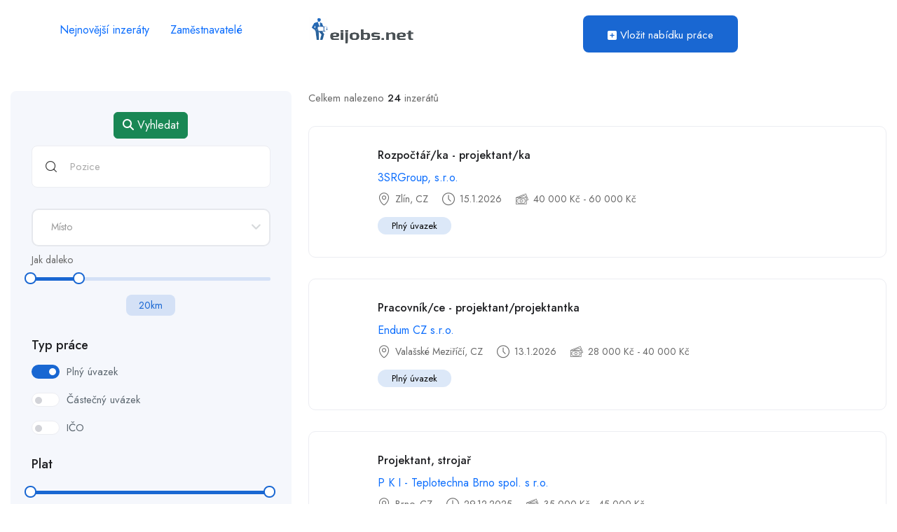

--- FILE ---
content_type: text/html; charset=UTF-8
request_url: https://www.eijobs.net/cs/jobs/list/code/2464
body_size: 5272
content:
<!DOCTYPE html>
<html lang="cs">
<head>
	<meta charset="utf-8">
	<meta http-equiv="Content-Type" content="text/html; charset=utf-8">
	<meta name="author" content="eIntranet.net">
	<meta name="robots" content="all, follow">
	<title>Nabídky práce v oboru Projektant</title>
	<meta name="description" content="Nabídky práce v oboru Projektant">
	<!-- Stylesheets -->
	<link href="https://cdn.jsdelivr.net/npm/bootstrap@5.3.0/dist/css/bootstrap.min.css" rel="stylesheet">
	<link rel="stylesheet" href="https://cdn.jsdelivr.net/npm/select2@4.0.13/dist/css/select2.min.css" />
	<link rel="stylesheet" href="https://cdn.jsdelivr.net/npm/select2-bootstrap-5-theme@1.3.0/dist/select2-bootstrap-5-theme.min.css" />
	<link href="/css/style.css" rel="stylesheet">
	
	<link rel="shortcut icon" href="/images/favicon.png" type="image/x-icon">
	<link rel="icon" href="/images/favicon.png" type="image/x-icon">
	
	<link href="/_components/fontawesome-free-6.3.0-web/css/all.min.css" rel="stylesheet">
	<link rel="stylesheet" href="https://cdn.jsdelivr.net/npm/pace-js@latest/pace-theme-default.min.css">
	
	<!-- Responsive -->
	<meta http-equiv="X-UA-Compatible" content="IE=edge">
	<meta name="viewport" content="width=device-width, initial-scale=1.0">
	<script src="https://cdnjs.cloudflare.com/ajax/libs/jquery/3.7.0/jquery.min.js"></script>
	<script src="https://cdn.jsdelivr.net/npm/bootstrap@5.3.0/dist/js/bootstrap.bundle.min.js"></script>
	<!--[if lt IE 9]>
	<script src="https://cdnjs.cloudflare.com/ajax/libs/html5shiv/3.7.3/html5shiv.js"></script><![endif]-->
	<!--[if lt IE 9]>
	<script src="/js/respond.js"></script><![endif]-->
</head>

<body data-anm=".anm">

<div class="page-wrapper">
	
	<!-- Preloader -->
	<!-- <div class="preloader"></div>-->
	
	<!-- Header Span -->
	<span class="header-span"></span>
	
	<!-- Main Header-->
	<header class="main-header header-style-five">
	<!-- Main box -->
	<div class="main-box">
		
		<div class="row">
			<div class="col-xs-12 col-md-6 col-lg-4 d-flex align-items-center justify-content-center" style="height:86px;">
				<span class="paddinglr15"><a href="/cs/jobs/list">Nejnovější inzeráty</a></span>
				<span class="paddinglr15"><a href="/cs/employers/list">Zaměstnavatelé</a></span>
			</div>
			
			<div class="d-none d-md-block col-md-6 col-lg-2 align-middle">
				<div class="logo"><a href="/"><img src="/images/eijobs-logo.png" alt="" title="" width="154" height="50" alt="Home Page - eijobs.net"></a></div>
			</div>
			
			<div class="d-none d-lg-block col-md-2 col-lg-4 align-middle">
				<div class="btn-box TopMenuHeight" style="padding-top:22px;float:right;">
					<a href="/cs/insert-job-offer" class="theme-btn btn-style-one"><i class="fa-solid fa-square-plus"></i>&nbsp;Vložit nabídku práce</a>
				</div>
			</div>
			
					
		</div>
	</div>
</header>

	
	<!-- Listing Section -->
<section class="ls-section">
	<div class="auto-container">
		<div class="filters-backdrop"></div>
		
		<div class="row">
			
			<!-- Filters Column -->
			<div class="filters-column col-lg-4 col-md-12 col-sm-12">
				<div class="inner-column">
					<div class="filters-outer">
						<button type="button" class="theme-btn close-filters">X</button>
						
						<div class="filter-block margin-bottom-10">
							<div class="center-block text-center">
								<a href="/cs/jobs/search">
									<button type="submit" class="btn btn-success"><i class="fa-solid fa-magnifying-glass"></i> <span class="btn-title">Vyhledat</span></button>
								</a>
							</div>
						</div>
						
												
						<!-- Filter Block -->
						<div class="filter-block">
							<div class="form-group">
								<input type="text"
									   class="AutoSetSesTextUniversalDatareload"
									   name="JobsFilter-Keywords"
									   placeholder="Pozice"
									   value=""
									   data-cola="JobsFilter"
									   data-colb="Keywords"
									   data-reload="0"
								>
								<span class="icon flaticon-search-3"></span>
							</div>
						</div>
						
						<!-- Filter Block -->
						<div class="filter-block">
							<div class="form-group">
								<select class="Select2SysAddrCity AutoSetSesSelect2Universal"
										name="JobsFilter-SysAddrCity"
										data-cola="JobsFilter"
										data-colb="idSysAddrCity"
										data-reload="0"
								>
																	</select>
							</div>
							<p>Jak daleko</p>
							<div class="range-slider-one">
								<div class="area-range-slider"></div>
								<div class="input-outer">
									<div class="amount-outer"><span class="area-amount"></span>km</div>
								</div>
							</div>
						</div>
						
						<!-- Switchbox Outer -->
						<div class="switchbox-outer">
							<h4>Typ práce</h4>
							<ul class="switchbox">
								<li>
									<label class="switch">
										<input type="checkbox"
											   class="AutoSetSesCheckBoxUniversalDatareloadtableidcolumn"
											   name="JobsFilter-FullPartTime1"
											   data-cola="JobsFilter"
											   data-colb="FullPartTime1"
											   value="1"
											   data-reload="0"
												checked										>
										<span class="slider round"></span>
										<span class="title">Plný úvazek</span>
									</label>
								</li>
								<li>
									<label class="switch">
										<input type="checkbox"
											   class="AutoSetSesCheckBoxUniversalDatareloadtableidcolumn"
											   name="JobsFilter-FullPartTime2"
											   data-cola="JobsFilter"
											   data-colb="FullPartTime2"
											   value="1"
											   data-reload="0"
																						>
										<span class="slider round"></span>
										<span class="title">Částečný uvázek</span>
									</label>
								</li>
								<li>
									<label class="switch">
										<input type="checkbox"
											   class="AutoSetSesCheckBoxUniversalDatareloadtableidcolumn"
											   name="JobsFilter-FullPartTime3"
											   data-cola="JobsFilter"
											   data-colb="FullPartTime3"
											   value="1"
											   data-reload="0"
																						>
										<span class="slider round"></span>
										<span class="title">IČO</span>
									</label>
								</li>
							</ul>
						</div>
						
						<!-- Filter Block -->
						<div class="filter-block margin-bottom-20">
							<h4>Plat</h4>
							
							<div class="range-slider-one salary-range">
								<div class="salary-range-slider"></div>
								<div class="input-outer">
									<div class="amount-outer">
										<span class="amount salary-amount">
										  <span class="min">0</span> Kč
										  <span class="max">0</span> Kč
										</span>
									</div>
								</div>
							</div>
						</div>
						
						<div class="filter-block">
							<div class="center-block text-center">
								<a href="/cs/jobs/search">
									<button type="submit" class="btn btn-success"><i class="fa-solid fa-magnifying-glass"></i> <span class="btn-title">Vyhledat</span></button>
								</a>
							</div>
						</div>
					
					</div>
				
				</div>
			</div>
			
			<!-- Content Column -->
			<div class="content-column col-lg-8 col-md-12 col-sm-12">
				<div class="ls-outer">
					<button type="button" class="theme-btn btn-style-two toggle-filters">Show Filters</button>
					
										
					<!-- ls Switcher -->
					<div class="ls-switcher">
						<div class="showing-result">
							<div class="text">Celkem nalezeno <strong>24</strong> inzerátů</div>
						</div>
					</div>
					
												<div class="job-block">
								<div class="inner-box">
									<a href="https://www.eijobs.net/cs/job/detail/1301836/nabidka-prace-volne-pracovni-misto-Zlin-Rozpoctar-ka-projektant-ka">
										<div class="content">
											<h4 style="margin-bottom:7px;">Rozpočtář/ka - projektant/ka</h4>
											<h5 style="margin-bottom:10px;font-size:1rem;;">3SRGroup, s.r.o.</h5>
											<ul class="job-info">
												<li><span class="icon flaticon-map-locator"></span> Zlín, CZ</li>
												<li><span class="icon flaticon-clock-3"></span> 15.1.2026</li>
												<li><span class="icon flaticon-money"></span> 40 000 Kč - 60 000 Kč</li>
											</ul>
											<ul class="job-other-info">
												<li class="time" style="color:#000;">Plný úvazek</li>
											</ul>
											
											<ul class="job-other-info">
																							</ul>
											
										</div>
									</a>
								</div>
							</div>
														<div class="job-block">
								<div class="inner-box">
									<a href="https://www.eijobs.net/cs/job/detail/1352588/nabidka-prace-volne-pracovni-misto-Valasske-Mezirici-Pracovnik-ce-projektant-projektantka">
										<div class="content">
											<h4 style="margin-bottom:7px;">Pracovník/ce - projektant/projektantka</h4>
											<h5 style="margin-bottom:10px;font-size:1rem;;">Endum CZ s.r.o.</h5>
											<ul class="job-info">
												<li><span class="icon flaticon-map-locator"></span> Valašské Meziříčí, CZ</li>
												<li><span class="icon flaticon-clock-3"></span> 13.1.2026</li>
												<li><span class="icon flaticon-money"></span> 28 000 Kč - 40 000 Kč</li>
											</ul>
											<ul class="job-other-info">
												<li class="time" style="color:#000;">Plný úvazek</li>
											</ul>
											
											<ul class="job-other-info">
																							</ul>
											
										</div>
									</a>
								</div>
							</div>
														<div class="job-block">
								<div class="inner-box">
									<a href="https://www.eijobs.net/cs/job/detail/1217904/nabidka-prace-volne-pracovni-misto-Brno-Projektant-strojar">
										<div class="content">
											<h4 style="margin-bottom:7px;">Projektant, strojař</h4>
											<h5 style="margin-bottom:10px;font-size:1rem;;">P K I - Teplotechna Brno spol. s r.o.</h5>
											<ul class="job-info">
												<li><span class="icon flaticon-map-locator"></span> Brno, CZ</li>
												<li><span class="icon flaticon-clock-3"></span> 29.12.2025</li>
												<li><span class="icon flaticon-money"></span> 35 000 Kč - 45 000 Kč</li>
											</ul>
											<ul class="job-other-info">
												<li class="time" style="color:#000;">Plný úvazek</li>
											</ul>
											
											<ul class="job-other-info">
																							</ul>
											
										</div>
									</a>
								</div>
							</div>
														<div class="job-block">
								<div class="inner-box">
									<a href="https://www.eijobs.net/cs/job/detail/1290642/nabidka-prace-volne-pracovni-misto-Karlovy-Vary-Projektant-tzb-vysokoskolske-vzdelani">
										<div class="content">
											<h4 style="margin-bottom:7px;">Projektant tzb, vysokoškolské vzdělání</h4>
											<h5 style="margin-bottom:10px;font-size:1rem;;">KTS-CZ, s.r.o.</h5>
											<ul class="job-info">
												<li><span class="icon flaticon-map-locator"></span> Karlovy Vary, CZ</li>
												<li><span class="icon flaticon-clock-3"></span> 20.11.2025</li>
												<li><span class="icon flaticon-money"></span> 29 000 Kč - 33 000 Kč</li>
											</ul>
											<ul class="job-other-info">
												<li class="time" style="color:#000;">Plný úvazek</li>
											</ul>
											
											<ul class="job-other-info">
																							</ul>
											
										</div>
									</a>
								</div>
							</div>
														<div class="job-block">
								<div class="inner-box">
									<a href="https://www.eijobs.net/cs/job/detail/1290644/nabidka-prace-volne-pracovni-misto-Karlovy-Vary-Projektant-tzb-stredoskolske-vzdelani">
										<div class="content">
											<h4 style="margin-bottom:7px;">Projektant tzb, středoškolské vzdělání</h4>
											<h5 style="margin-bottom:10px;font-size:1rem;;">KTS-CZ, s.r.o.</h5>
											<ul class="job-info">
												<li><span class="icon flaticon-map-locator"></span> Karlovy Vary, CZ</li>
												<li><span class="icon flaticon-clock-3"></span> 20.11.2025</li>
												<li><span class="icon flaticon-money"></span> 26 000 Kč - 29 000 Kč</li>
											</ul>
											<ul class="job-other-info">
												<li class="time" style="color:#000;">Plný úvazek</li>
											</ul>
											
											<ul class="job-other-info">
																							</ul>
											
										</div>
									</a>
								</div>
							</div>
														<div class="job-block">
								<div class="inner-box">
									<a href="https://www.eijobs.net/cs/job/detail/1301868/nabidka-prace-volne-pracovni-misto-Praha-Projektant-pozemnich-staveb">
										<div class="content">
											<h4 style="margin-bottom:7px;">Projektant pozemních staveb</h4>
											<h5 style="margin-bottom:10px;font-size:1rem;;">Deskripto s.r.o.</h5>
											<ul class="job-info">
												<li><span class="icon flaticon-map-locator"></span> Praha, CZ</li>
												<li><span class="icon flaticon-clock-3"></span> 1.10.2025</li>
												<li><span class="icon flaticon-money"></span> 45 000 Kč - 45 000 Kč</li>
											</ul>
											<ul class="job-other-info">
												<li class="time" style="color:#000;">Plný úvazek</li>
											</ul>
											
											<ul class="job-other-info">
																							</ul>
											
										</div>
									</a>
								</div>
							</div>
														<div class="job-block">
								<div class="inner-box">
									<a href="https://www.eijobs.net/cs/job/detail/1303020/nabidka-prace-volne-pracovni-misto-Ostrava-Elektrotechnici-cky-a-technici-cky-energetici-projektanti-ky-konstrukteri-ky">
										<div class="content">
											<h4 style="margin-bottom:7px;">Elektrotechnici/čky a technici/čky energetici projektanti/ky, konstruktéři/ky</h4>
											<h5 style="margin-bottom:10px;font-size:1rem;;">REELGATE s.r.o.</h5>
											<ul class="job-info">
												<li><span class="icon flaticon-map-locator"></span> Ostrava, CZ</li>
												<li><span class="icon flaticon-clock-3"></span> 30.9.2025</li>
												<li><span class="icon flaticon-money"></span> 35 000 Kč</li>
											</ul>
											<ul class="job-other-info">
												<li class="time" style="color:#000;">Plný úvazek</li>
											</ul>
											
											<ul class="job-other-info">
																							</ul>
											
										</div>
									</a>
								</div>
							</div>
														<div class="job-block">
								<div class="inner-box">
									<a href="https://www.eijobs.net/cs/job/detail/1244680/nabidka-prace-volne-pracovni-misto-Pardubice-Projektant-ka-dopravnich-a-silnicnich-staveb-absolvent-ka">
										<div class="content">
											<h4 style="margin-bottom:7px;">Projektant/ka dopravních a silničních staveb - absolvent/ka</h4>
											<h5 style="margin-bottom:10px;font-size:1rem;;">M - PROJEKCE s.r.o.</h5>
											<ul class="job-info">
												<li><span class="icon flaticon-map-locator"></span> Pardubice, CZ</li>
												<li><span class="icon flaticon-clock-3"></span> 12.6.2025</li>
												<li><span class="icon flaticon-money"></span> 35 000 Kč</li>
											</ul>
											<ul class="job-other-info">
												<li class="time" style="color:#000;">Plný úvazek</li>
											</ul>
											
											<ul class="job-other-info">
																							</ul>
											
										</div>
									</a>
								</div>
							</div>
														<div class="job-block">
								<div class="inner-box">
									<a href="https://www.eijobs.net/cs/job/detail/1189216/nabidka-prace-volne-pracovni-misto-Pardubice-Samostatny-a-projektant-ka-elektro-silnoproud-nn-do-1000v-stavebni-elektro">
										<div class="content">
											<h4 style="margin-bottom:7px;">Samostatný/á projektant/ka elektro silnoproud - nn do 1000v, stavební elektro</h4>
											<h5 style="margin-bottom:10px;font-size:1rem;;">ZERO-e s.r.o.</h5>
											<ul class="job-info">
												<li><span class="icon flaticon-map-locator"></span> Pardubice, CZ</li>
												<li><span class="icon flaticon-clock-3"></span> 12.6.2025</li>
												<li><span class="icon flaticon-money"></span> 30 000 Kč - 60 000 Kč</li>
											</ul>
											<ul class="job-other-info">
												<li class="time" style="color:#000;">Plný úvazek</li>
											</ul>
											
											<ul class="job-other-info">
																							</ul>
											
										</div>
									</a>
								</div>
							</div>
														<div class="job-block">
								<div class="inner-box">
									<a href="https://www.eijobs.net/cs/job/detail/1243026/nabidka-prace-volne-pracovni-misto-Liberec-Projektant-ka-pozemnich-staveb">
										<div class="content">
											<h4 style="margin-bottom:7px;">Projektant/ka pozemních staveb</h4>
											<h5 style="margin-bottom:10px;font-size:1rem;;">STORING spol. s r.o.</h5>
											<ul class="job-info">
												<li><span class="icon flaticon-map-locator"></span> Liberec, CZ</li>
												<li><span class="icon flaticon-clock-3"></span> 11.6.2025</li>
												<li><span class="icon flaticon-money"></span> 22 000 Kč - 30 000 Kč</li>
											</ul>
											<ul class="job-other-info">
												<li class="time" style="color:#000;">Plný úvazek</li>
											</ul>
											
											<ul class="job-other-info">
																							</ul>
											
										</div>
									</a>
								</div>
							</div>
														<div class="job-block">
								<div class="inner-box">
									<a href="https://www.eijobs.net/cs/job/detail/1182788/nabidka-prace-volne-pracovni-misto-Boskovice-Projektant-rozvodnych-zarizeni-siti-vn-nn-a-ts-(m-z)">
										<div class="content">
											<h4 style="margin-bottom:7px;">Projektant rozvodných zařízení - sítí vn, nn a ts (m/ž)</h4>
											<h5 style="margin-bottom:10px;font-size:1rem;;">ENERGETIKA Boskovice spol. s r.o.</h5>
											<ul class="job-info">
												<li><span class="icon flaticon-map-locator"></span> Boskovice, CZ</li>
												<li><span class="icon flaticon-clock-3"></span> 21.5.2025</li>
												<li><span class="icon flaticon-money"></span> 35 000 Kč - 50 000 Kč</li>
											</ul>
											<ul class="job-other-info">
												<li class="time" style="color:#000;">Plný úvazek</li>
											</ul>
											
											<ul class="job-other-info">
																							</ul>
											
										</div>
									</a>
								</div>
							</div>
														<div class="job-block">
								<div class="inner-box">
									<a href="https://www.eijobs.net/cs/job/detail/1228574/nabidka-prace-volne-pracovni-misto-Liberec-Inzenyr-ka-projektant-ka-budov">
										<div class="content">
											<h4 style="margin-bottom:7px;">Inženýr/ka projektant/ka budov</h4>
											<h5 style="margin-bottom:10px;font-size:1rem;;">Statika, projekční kancelář s.r.o.</h5>
											<ul class="job-info">
												<li><span class="icon flaticon-map-locator"></span> Liberec, CZ</li>
												<li><span class="icon flaticon-clock-3"></span> 20.5.2025</li>
												<li><span class="icon flaticon-money"></span> 45 000 Kč - 60 000 Kč</li>
											</ul>
											<ul class="job-other-info">
												<li class="time" style="color:#000;">Plný úvazek</li>
											</ul>
											
											<ul class="job-other-info">
																							</ul>
											
										</div>
									</a>
								</div>
							</div>
														<div class="job-block">
								<div class="inner-box">
									<a href="https://www.eijobs.net/cs/job/detail/1228584/nabidka-prace-volne-pracovni-misto-Liberec-Projektant-ka">
										<div class="content">
											<h4 style="margin-bottom:7px;">Projektant/ka</h4>
											<h5 style="margin-bottom:10px;font-size:1rem;;">Inpos - projekt, s.r.o.</h5>
											<ul class="job-info">
												<li><span class="icon flaticon-map-locator"></span> Liberec, CZ</li>
												<li><span class="icon flaticon-clock-3"></span> 20.5.2025</li>
												<li><span class="icon flaticon-money"></span> 35 000 Kč</li>
											</ul>
											<ul class="job-other-info">
												<li class="time" style="color:#000;">Plný úvazek</li>
											</ul>
											
											<ul class="job-other-info">
																							</ul>
											
										</div>
									</a>
								</div>
							</div>
														<div class="job-block">
								<div class="inner-box">
									<a href="https://www.eijobs.net/cs/job/detail/1187986/nabidka-prace-volne-pracovni-misto-Benesov-nad-Ploucnici-Technici-elektronici-projektanti-konstrukteri">
										<div class="content">
											<h4 style="margin-bottom:7px;">Technici elektronici projektanti, konstruktéři</h4>
											<h5 style="margin-bottom:10px;font-size:1rem;;">INTERKOV spol. s r.o.</h5>
											<ul class="job-info">
												<li><span class="icon flaticon-map-locator"></span> Benešov nad Ploučnicí, CZ</li>
												<li><span class="icon flaticon-clock-3"></span> 28.4.2025</li>
												<li><span class="icon flaticon-money"></span> 45 000 Kč - 65 000 Kč</li>
											</ul>
											<ul class="job-other-info">
												<li class="time" style="color:#000;">Plný úvazek</li>
											</ul>
											
											<ul class="job-other-info">
																							</ul>
											
										</div>
									</a>
								</div>
							</div>
														<div class="job-block">
								<div class="inner-box">
									<a href="https://www.eijobs.net/cs/job/detail/1178844/nabidka-prace-volne-pracovni-misto-Jaromer-Projektant-projektantka-pozemnich-staveb">
										<div class="content">
											<h4 style="margin-bottom:7px;">Projektant/projektantka pozemních staveb</h4>
											<h5 style="margin-bottom:10px;font-size:1rem;;">Ingvesta s.r.o.</h5>
											<ul class="job-info">
												<li><span class="icon flaticon-map-locator"></span> Jaroměř, CZ</li>
												<li><span class="icon flaticon-clock-3"></span> 4.4.2025</li>
												<li><span class="icon flaticon-money"></span> 30 000 Kč - 60 000 Kč</li>
											</ul>
											<ul class="job-other-info">
												<li class="time" style="color:#000;">Plný úvazek</li>
											</ul>
											
											<ul class="job-other-info">
																							</ul>
											
										</div>
									</a>
								</div>
							</div>
														<div class="job-block">
								<div class="inner-box">
									<a href="https://www.eijobs.net/cs/job/detail/1177280/nabidka-prace-volne-pracovni-misto-Opava-Konstrukter-ka-projektant-ka">
										<div class="content">
											<h4 style="margin-bottom:7px;">Konstruktér/-ka - projektant/-ka</h4>
											<h5 style="margin-bottom:10px;font-size:1rem;;">OSTROJ a.s.</h5>
											<ul class="job-info">
												<li><span class="icon flaticon-map-locator"></span> Opava, CZ</li>
												<li><span class="icon flaticon-clock-3"></span> 3.4.2025</li>
												<li><span class="icon flaticon-money"></span> 40 000 Kč</li>
											</ul>
											<ul class="job-other-info">
												<li class="time" style="color:#000;">Plný úvazek</li>
											</ul>
											
											<ul class="job-other-info">
																							</ul>
											
										</div>
									</a>
								</div>
							</div>
														<div class="job-block">
								<div class="inner-box">
									<a href="https://www.eijobs.net/cs/job/detail/1154346/nabidka-prace-volne-pracovni-misto--Architekt-ka-projektant-ka">
										<div class="content">
											<h4 style="margin-bottom:7px;">Architekt/ka – projektant/ka</h4>
											<h5 style="margin-bottom:10px;font-size:1rem;;">FUTURA AM s.r.o.</h5>
											<ul class="job-info">
												<li><span class="icon flaticon-map-locator"></span> , CZ</li>
												<li><span class="icon flaticon-clock-3"></span> 13.3.2025</li>
												<li><span class="icon flaticon-money"></span> 35 000 Kč - 40 000 Kč</li>
											</ul>
											<ul class="job-other-info">
												<li class="time" style="color:#000;">Plný úvazek</li>
											</ul>
											
											<ul class="job-other-info">
																							</ul>
											
										</div>
									</a>
								</div>
							</div>
														<div class="job-block">
								<div class="inner-box">
									<a href="https://www.eijobs.net/cs/job/detail/1168896/nabidka-prace-volne-pracovni-misto-Brezova-Projektant-ka-technik-cka-konstrukter-ka">
										<div class="content">
											<h4 style="margin-bottom:7px;">Projektant/ka - technik/čka - konstruktér/ka</h4>
											<h5 style="margin-bottom:10px;font-size:1rem;;">LEMONTA s.r.o.</h5>
											<ul class="job-info">
												<li><span class="icon flaticon-map-locator"></span> Březová, CZ</li>
												<li><span class="icon flaticon-clock-3"></span> 13.3.2025</li>
												<li><span class="icon flaticon-money"></span> 55 000 Kč - 60 000 Kč</li>
											</ul>
											<ul class="job-other-info">
												<li class="time" style="color:#000;">Plný úvazek</li>
											</ul>
											
											<ul class="job-other-info">
																							</ul>
											
										</div>
									</a>
								</div>
							</div>
														<div class="job-block">
								<div class="inner-box">
									<a href="https://www.eijobs.net/cs/job/detail/1159430/nabidka-prace-volne-pracovni-misto-Breznice-Projektant-konstrukter-elektro">
										<div class="content">
											<h4 style="margin-bottom:7px;">Projektant, konstruktér elektro</h4>
											<h5 style="margin-bottom:10px;font-size:1rem;;">MPC System, společnost s r. o.</h5>
											<ul class="job-info">
												<li><span class="icon flaticon-map-locator"></span> Březnice, CZ</li>
												<li><span class="icon flaticon-clock-3"></span> 1.3.2025</li>
												<li><span class="icon flaticon-money"></span> 35 000 Kč - 55 000 Kč</li>
											</ul>
											<ul class="job-other-info">
												<li class="time" style="color:#000;">Plný úvazek</li>
											</ul>
											
											<ul class="job-other-info">
																							</ul>
											
										</div>
									</a>
								</div>
							</div>
														<div class="job-block">
								<div class="inner-box">
									<a href="https://www.eijobs.net/cs/job/detail/1157176/nabidka-prace-volne-pracovni-misto-Praha-Projektanti-ocelovych-konstrukci">
										<div class="content">
											<h4 style="margin-bottom:7px;">Projektanti ocelových konstrukcí</h4>
											<h5 style="margin-bottom:10px;font-size:1rem;;">EXCON, a.s.</h5>
											<ul class="job-info">
												<li><span class="icon flaticon-map-locator"></span> Praha, CZ</li>
												<li><span class="icon flaticon-clock-3"></span> 18.2.2025</li>
												<li><span class="icon flaticon-money"></span> 42 000 Kč - 60 000 Kč</li>
											</ul>
											<ul class="job-other-info">
												<li class="time" style="color:#000;">Plný úvazek</li>
											</ul>
											
											<ul class="job-other-info">
																							</ul>
											
										</div>
									</a>
								</div>
							</div>
														<div class="job-block">
								<div class="inner-box">
									<a href="https://www.eijobs.net/cs/job/detail/1182668/nabidka-prace-volne-pracovni-misto-Velky-Osek-Projektant-ka">
										<div class="content">
											<h4 style="margin-bottom:7px;">Projektant/ka</h4>
											<h5 style="margin-bottom:10px;font-size:1rem;;">GEOINDUSTRIE s.r.o.</h5>
											<ul class="job-info">
												<li><span class="icon flaticon-map-locator"></span> Velký Osek, CZ</li>
												<li><span class="icon flaticon-clock-3"></span> 18.2.2025</li>
												<li><span class="icon flaticon-money"></span> 30 000 Kč - 60 000 Kč</li>
											</ul>
											<ul class="job-other-info">
												<li class="time" style="color:#000;">Plný úvazek</li>
											</ul>
											
											<ul class="job-other-info">
																							</ul>
											
										</div>
									</a>
								</div>
							</div>
														<div class="job-block">
								<div class="inner-box">
									<a href="https://www.eijobs.net/cs/job/detail/1158172/nabidka-prace-volne-pracovni-misto-Liberec-Projektant-ka-elektro">
										<div class="content">
											<h4 style="margin-bottom:7px;">Projektant/ka elektro</h4>
											<h5 style="margin-bottom:10px;font-size:1rem;;">ELPROINVEST s.r.o.</h5>
											<ul class="job-info">
												<li><span class="icon flaticon-map-locator"></span> Liberec, CZ</li>
												<li><span class="icon flaticon-clock-3"></span> 17.2.2025</li>
												<li><span class="icon flaticon-money"></span> 30 000 Kč</li>
											</ul>
											<ul class="job-other-info">
												<li class="time" style="color:#000;">Plný úvazek</li>
											</ul>
											
											<ul class="job-other-info">
																							</ul>
											
										</div>
									</a>
								</div>
							</div>
														<div class="job-block">
								<div class="inner-box">
									<a href="https://www.eijobs.net/cs/job/detail/1158176/nabidka-prace-volne-pracovni-misto-Liberec-Inzenyr-ka-projektant-ka-budov">
										<div class="content">
											<h4 style="margin-bottom:7px;">Inženýr/ka projektant/ka budov</h4>
											<h5 style="margin-bottom:10px;font-size:1rem;;">Statika, projekční kancelář s.r.o.</h5>
											<ul class="job-info">
												<li><span class="icon flaticon-map-locator"></span> Liberec, CZ</li>
												<li><span class="icon flaticon-clock-3"></span> 17.2.2025</li>
												<li><span class="icon flaticon-money"></span> 45 000 Kč - 60 000 Kč</li>
											</ul>
											<ul class="job-other-info">
												<li class="time" style="color:#000;">Plný úvazek</li>
											</ul>
											
											<ul class="job-other-info">
																							</ul>
											
										</div>
									</a>
								</div>
							</div>
														<div class="job-block">
								<div class="inner-box">
									<a href="https://www.eijobs.net/cs/job/detail/1158196/nabidka-prace-volne-pracovni-misto-Liberec-Projektant-ka">
										<div class="content">
											<h4 style="margin-bottom:7px;">Projektant/ka</h4>
											<h5 style="margin-bottom:10px;font-size:1rem;;">Inpos - projekt, s.r.o.</h5>
											<ul class="job-info">
												<li><span class="icon flaticon-map-locator"></span> Liberec, CZ</li>
												<li><span class="icon flaticon-clock-3"></span> 17.2.2025</li>
												<li><span class="icon flaticon-money"></span> 35 000 Kč</li>
											</ul>
											<ul class="job-other-info">
												<li class="time" style="color:#000;">Plný úvazek</li>
											</ul>
											
											<ul class="job-other-info">
																							</ul>
											
										</div>
									</a>
								</div>
							</div>
											
				</div>
			</div>
		</div>
	</div>
</section>
<!--End Listing Page Section -->

<script type="text/javascript">
	$(document).ready(function () {
		if ($('.area-range-slider').length) {
			$(".area-range-slider").slider({
				range: true,
				min: 0,
				max: 100,
				values: [0, 20],
				slide: function (event, ui) {
					$(".area-amount").text(ui.values[1]);
				},
				change: function (event, ui) {
					set_ses('JobsFilter', 'AreaKm', ui.values[1], "");
				}
			});
			
			$(".area-amount").text($(".area-range-slider").slider("values", 1));
		}
		if ($('.salary-range-slider').length) {
			$(".salary-range-slider").slider({
				range: true,
				min: 0,
				max: 400000,
				values: [0, 400000],
				slide: function (event, ui) {
					$(".salary-amount .min").text(ui.values[0]);
					$(".salary-amount .max").text(ui.values[1]);
				},
				change: function (event, ui) {
					set_ses('JobsFilter', 'SalaryMin', ui.values[0], "");
					set_ses('JobsFilter', 'SalaryMax', ui.values[1], "");
				}
			});
			$(".salary-amount .min").text($(".salary-range-slider").slider("values", 0));
			$(".salary-amount .max").text($(".salary-range-slider").slider("values", 1));
		}
		// Custom Select Box
		$(document).on('select2:open', () => {
			document.querySelector('.select2-search__field').focus();
		});
	});
</script>
	
	
	<!-- Main Footer -->
	<footer class="main-footer alternate5">
		
		<!--Bottom-->
		<div class="footer-bottom">
			<div class="auto-container">
				<div class="outer-box">
					<div class="copyright-text">© 2021 <a href="#">eijobs.net</a> - Inzertní portál cloudového informačního systému <a href="https://www.eintranet.net" target="_blank">eintranet.net</a>.</div>
				</div>
			</div>
		</div>
		
	</footer>
	<!-- End Main Footer -->

</div><!-- End Page Wrapper -->

<script src="/js/popper.min.js"></script>
<script src="/js/chosen.min.js"></script>
<script src="/js/jquery-ui.min.js"></script>
<script src="/js/jquery.modal.min.js"></script>
<script src="/js/appear.js"></script>
<script src="/js/anm.min.js"></script>
<script src="/js/ScrollMagic.min.js"></script>
<script src="/js/rellax.min.js"></script>
<script src="/js/wow.js"></script>
<script src="/js/script.js"></script>
<script src="/_components/select2-4.0.13/dist/js/select2.min.js"></script>
<script src="/_components/select2-4.0.13/dist/js/i18n/cs.js"></script>
<script src="/js/myjs.js.php"></script>
<script src="https://cdn.jsdelivr.net/npm/pace-js@latest/pace.min.js"></script>

<script type="text/javascript">
  	$(document).ready(function(){
		$(".NumericComaToDot").keyup(function() {
			$(this).val($(this).val().replace(/,/g, '.'));
		});
		$(".NumericOnlyNumbersAndCommaToDot").keyup(function() {
			$(this).val($(this).val().replace(/,/g, '.'));
			$(this).val($(this).val().replace(/[^0-9.]/g, ""));
		});
		$(".NumberRoundTo2Points").change(function() {
			$(this).val(Number($(this).val().replace(/,/g, '.')).toFixed(2));
		});
				$(".sidebar-menu-item").removeClass('active');
		$('.datepickerDef').datepicker({
			weekStart: 1,
			format: "d.m.yyyy",
			language: "cs",
			autoclose: true
		});

        $('.datepickerTH').datepicker({
			weekStart: 1,
			format: "d.m.yyyy",
			language: "cs",
			autoclose: true,
			todayHighlight: true
		});


		$('.AutoSetSesCheckBoxUniversalDatareloadtableidcolumn').change(function() {
			console.log('a');
			if(this.checked) {
				if ($(this).attr('data-reload') == '1') set_ses($(this).attr('data-cola'), $(this).attr('data-colb'), $(this).val(), "window.location.reload();");
				else set_ses($(this).attr('data-cola'), $(this).attr('data-colb'), $(this).val(), "");
			}
			else {
				if ($(this).attr('data-reload')=='1') set_ses($(this).attr('data-cola'),$(this).attr('data-colb'),'0',"window.location.reload();");
				else set_ses($(this).attr('data-cola'),$(this).attr('data-colb'),'0',"");
			}
		});
		$('.AutoSetSesSelect2Universal').on('change', function(event){
			if ($(this).attr('data-reload')=='1') set_ses($(this).attr('data-cola'),$(this).attr('data-colb'),$(this).val(),"window.location.reload();");
			else set_ses($(this).attr('data-cola'),$(this).attr('data-colb'),$(this).val(),"");
		});
		$('.AutoSetSesTextUniversalDatareload').on('change', function(event){
			if ($(this).attr('data-reload')=='1') set_ses($(this).attr('data-cola'),$(this).attr('data-colb'),$(this).val(),"window.location.reload();");
			else set_ses($(this).attr('data-cola'),$(this).attr('data-colb'),$(this).val(),"");
		});
        $('.Select2SysAddrCity').select2({
            placeholder: 'Místo',
            minimumInputLength: 2,
            language: "cs",
            ajax: {
                url: '/ajax/sys_get_json.php?w=Select2SysAddrCity',
                dataType: 'json',
                delay: 250
            }
        });
	});
</script>
</body>

</html>

--- FILE ---
content_type: text/html; charset=UTF-8
request_url: https://www.eijobs.net/js/myjs.js.php
body_size: 1505
content:
(function($){
    $.fn.setCursorToTextEnd = function() {
        var $initialVal = this.val();
        this.val('').val($initialVal);
    };
})(jQuery);

function executeIfFileExist(src, callback) {
    var xhr = new XMLHttpRequest()
    xhr.onreadystatechange = function() {
        if (this.readyState === this.DONE) {
            callback()
        }
    }
    xhr.open('HEAD', src)
}

function PostDivContentToPDF(divid, orientation, papersize)
{
	orientation = orientation || '1';
	papersize = papersize || '4';
	
	var f = $("<form target='_blank' method='POST' style='display:none;'></form>").attr({
        action: "/ajax/sys_generate_pdf.php?Orientation="+orientation+"&PaperSize="+papersize
    }).appendTo(document.body);
    
    $('<input type="hidden" />').attr({
                name: 'data',
                value: $(divid).html()
            }).appendTo(f);
    
	f.submit();
    f.remove();
}

function set_ses(what1,what2,value,action)
{
	Pace.restart();
	Pace.start();
	$.ajax({
		  url: "/ajax/sys_set_ses.php",
		  method: "POST",
		  cache: false,
		  dataType: "html",
		  data: {
			  what1: what1,
			  what2: what2,
			  value: value
		  }
		})
		.done(function( data ){
			if (data>'')
			{
				Pace.stop();
				$(data).modal();
			} 
			else
			{
				Pace.stop();
				eval(action);
			}
	});
}

function get_ses(what1,what2,wheretoshow,action)
{
	$.ajax({
		  url: "/ajax/sys_get_ses.php",
		  method: "POST",
		  cache: false,
		  dataType: "html",
		  data: {
			  what1: what1,
			  what2: what2
		  }
		})
		.done(function(data){
			if (data>'' & wheretoshow>'')
			{
				$(wheretoshow).html(data);
			} 
			if (action>'')
			{
				eval(action);
			}
	});
}

function get_ses3(what1,what2,what3,wheretoshow,action)
{
	$.ajax({
		  url: "/ajax/sys_get_ses.php",
		  method: "POST",
		  cache: false,
		  dataType: "html",
		  data: {
			  what1: what1,
			  what2: what2,
			  what3: what3
		  }
		})
		.done(function(data){
			if (data>'' & wheretoshow>'')
			{
				$(wheretoshow).html(data);
			} 
			if (action>'')
			{
				eval(action);
			}
	});
}

function save_table(table,id,column,value,action)
{
	$.ajax({
		  url: "/ajax/sys_save_table.php",
		  method: "POST",
		  cache: false,
		  dataType: "html",
		  data: {
			  table: table,
			  id: id,
			  column: column,
			  value: value
		  }
		})
		.done(function( data ){
			$('#save-alert').fadeIn('slow',function() {
				$('#save-alert').hide();
			});
			if (data>'') eval(data);
			eval(action);
		});
}

function save_table_with_confirm(swtitle,swtext,swconfirmButtonText,swcancelButtonText,table,id,column,value,action)
{
	swal({
	  title: swtitle,
	  text: swtext,
	  type: 'warning',
	  showCancelButton: true,
	  confirmButtonColor: '#3085d6',
	  cancelButtonColor: '#d33',
	  confirmButtonText: swconfirmButtonText,
	  cancelButtonText: swcancelButtonText,
	  closeOnConfirm: true
	}).then(function(isConfirm) {
	  if (isConfirm) {
	    save_table(table,id,column,value,action);
	  }
	})
}

function save_table_with_confirm_cancel_action(swtitle,swtext,swconfirmButtonText,swcancelButtonText,table,id,column,value,action,actioncancel)
{
	swal({
	  title: swtitle,
	  text: swtext,
	  type: 'warning',
	  showCancelButton: true,
	  confirmButtonColor: '#3085d6',
	  cancelButtonColor: '#d33',
	  confirmButtonText: swconfirmButtonText,
	  cancelButtonText: swcancelButtonText,
	  closeOnConfirm: true
	}).then(function(isConfirm) {
	  if (isConfirm) {
	    save_table(table,id,column,value,action);
	  } else {
	  	eval(actioncancel);
	  }
	})
}

function del_table(table,id,action)
{
	$.ajax({
		  url: "ajax/sys_del_table.php",
		  method: "POST",
		  cache: false,
		  dataType: "html",
		  data: {
			  table: table,
			  id: id
		  }
		})
		.done(function( data ){
			$('#save-alert').fadeIn('slow',function() {
				$('#save-alert').hide();
			});
			eval(action);
		});
}

function load_ajax_dialog(url,id)
{
	Pace.start();
	Pace.restart();
	var furl='';
	if (url.indexOf('?') > -1) furl = url+'&id='+id;
	else furl = url+'?id='+id;
	$('#main-dialog').load(furl, function() {
		Pace.stop();
	});
}

function load_ajax_dialog2(url,id)
{
	Pace.start();
	Pace.restart();
	var furl='';
	if (url.indexOf('?') > -1) furl = url+'&id='+id;
	else furl = url+'?id='+id;
	$('#main-dialog2').load(furl, function() {
		Pace.stop();
	});
}

function load_ajax_content(url)
{
    $('#ControlSidebarRightID').removeClass('control-sidebar-open');
	Pace.start();
	$('#main-content').load('/'+url, function() {
		Pace.stop();
	});
}

function load_ajax_content_to_div(url,id)
{
	Pace.start();
	$('#'+id).load(url, function() {
		Pace.stop();
	});
}

function LoadBootstrapTour()
{
	Pace.start();
	$('#main-bootstrap-tour').load('/ajax/bootstraptour_show.php', function() {
		Pace.stop();
	});
}


function sys_get_json(translate,translatekey,tolang,plustext,wheretoshowhtml,wheretoshowval,action)
{
	$.ajax({
		  url: "/ajax/sys_get_json.php?w=GetTranslated",
		  method: "POST",
		  cache: false,
		  dataType: "json",
		  data: {
			  TranslationName: translate,
			  TranslationKey: translatekey,
			  TranslationToLang: tolang
		  }
		})
		.done(function(data){
			if (data.translated>'' & wheretoshowhtml>'')
			{
				$(wheretoshowhtml).html(data.translated+plustext);
			} 
			if (data.translated>'' & wheretoshowval>'')
			{
				$(wheretoshowval).val(data.translated+plustext);
			} 
			if (action>'')
			{
				eval(action);
			}
	});
}

if (!String.prototype.includes) {
    String.prototype.includes = function() {
        'use strict';
        return String.prototype.indexOf.apply(this, arguments) !== -1;
    };
}


--- FILE ---
content_type: text/css
request_url: https://www.eijobs.net/css/style.css
body_size: 37385
content:
@import url("icons.css");
@import url("flaticon.css");
@import url("fontawesome-all.css");
@import url("animate.css");
@import url("jquery-ui.min.css");
@import url("jquery.modal.min.css");
@import url("chosen.css");
@import url("line-awesome.css");
@import url("https://fonts.googleapis.com/css2?family=Jost:ital,wght@0,300;0,400;0,500;0,600;0,700;0,800;0,900;1,300;1,400;1,500;1,600;1,700;1,800;1,900&display=swap");

* {
  margin: 0px;
  padding: 0px;
  border: none;
  outline: none;
  font-size: 100%;
}

body {
  font-size: 16px;
  color: #363636;
  line-height: 28px;
  font-weight: 400;
  background: #ffffff;
  -webkit-font-smoothing: antialiased;
  -moz-font-smoothing: antialiased;
  font-family: 'Jost', sans-serif;
  font-style: normal;
}

a {
  text-decoration: none;
  cursor: pointer;
}

a:hover,
a:focus,
a:visited {
  text-decoration: none;
  outline: none;
}

h1,
h2,
h3,
h4,
h5,
h6 {
  position: relative;
  font-weight: normal;
  margin: 0px;
  background: none;
  line-height: 1.2em;
}

section {
  position: relative;
}

textarea {
  overflow: hidden;
  resize: none;
}

button {
  background-color: transparent;
  outline: none !important;
  cursor: pointer;
  min-width: auto;
}

p,
.text {
  font-size: 15px;
  color: #696969;
  line-height: 24px;
  font-weight: 400;
  margin: 0;
}

::-webkit-input-placeholder {
  color: inherit;
}

::-moz-input-placeholder {
  color: inherit;
}

::-ms-input-placeholder {
  color: inherit;
}

.auto-container {
  position: static;
  max-width: 1440px;
  padding: 0px 15px;
  margin: 0 auto;
  width: 100%;
}

.small-container {
  position: static;
  max-width: 900px;
  padding: 0px 15px;
  margin: 0 auto;
}

.page-wrapper {
  position: relative;
  margin: 0 auto;
  width: 100%;
  min-width: 300px;
  overflow: hidden;
  z-index: 1;
  background-color: #ffffff;
  transition: all 300ms ease;
}

::placeholder { /* Chrome, Firefox, Opera, Safari 10.1+ */
  color: #aaaaaa;
  opacity: 1; /* Firefox */
}

:-ms-input-placeholder { /* Internet Explorer 10-11 */
  color: #aaaaaa;
}

::-ms-input-placeholder { /* Microsoft Edge */
  color: #aaaaaa;
}

.section {
  padding: 60px 0 30px;
}

ul,
li {
  list-style: none;
  padding: 0px;
  margin: 0px;
}

/* Rounded sliders */
.slider.round {
  border-radius: 34px;
}

.slider.round:before {
  border-radius: 50%;
}

.video-outer {
  position: relative;
  margin-bottom: 50px;
}

.video-outer h4 {
  margin-bottom: 30px;
}

.video-box {
  position: relative;
}

.video-box .image {
  position: relative;
  margin-bottom: 30px;
}

.video-box .image img {
  display: block;
  width: 100%;
}

.video-box .image a {
  position: relative;
  display: block;
}

.video-box .image .icon {
  position: absolute;
  left: 50%;
  top: 50%;
  width: 90px;
  height: 90px;
  background: #FFFFFF;
  border-radius: 50%;
  line-height: 90px;
  text-align: center;
  color: #000000;
  font-size: 44px;
  transform: translate(-50%, -50%);
}

/*======================
Checkbox 
=======================*/
.checkbox-outer {
  position: relative;
  margin-bottom: 30px;
}

.checkboxes {
  list-style: none;
  padding: 0;
}

.checkboxes.inline {
  display: flex;
  justify-content: flex-start;
  align-items: center;
  flex-wrap: wrap;
}

.checkboxes li {
  margin-right: 20px;
  margin-bottom: 10px;
}

.checkboxes label {
  display: inline-block;
  cursor: pointer;
  position: relative;
  padding-left: 28px;
  margin-bottom: 0;
  font-size: 15px;
  line-height: 20px;
  color: #696969;
}

.checkboxes label span {
  color: #909090;
}

.checkboxes input[type="checkbox"] {
  display: none;
}

.checkboxes label:before {
  content: "";
  display: inline-block;
  width: 18px;
  height: 18px;
  margin-right: 10px;
  position: absolute;
  left: 0;
  top: 2px;
  background-color: #fff;
  border: 1px solid #ECEDF2;
  border-radius: 10px;
  box-sizing: border-box;
  transition: all 0.25s;
  font-family: "Font Awesome 5 Free";
  color: #fff;
  font-size: 9px;
  font-weight: 900;
  text-align: center;
  line-height: 17px;
}

.checkboxes input[type="checkbox"]:checked + label:before {
  content: "\f00c";
  background-color: #1967D2;
  border: 1px solid #1967D2;
}

.checkboxes.square label:before {
  border-radius: 2px;
}

.checkboxes.two-column:after {
  display: table;
  clear: both;
  content: "";
}

.checkboxes.two-column li {
  display: flex;
  position: relative;
  float: left;
  margin: 0;
  min-width: 50%;
  padding-right: 10px;
}

.checkbox-outer .view-more {
  position: relative;
}

.checkbox-outer .view-more {
  font-size: 13px;
  line-height: 20px;
  color: #1967D2;
  font-weight: 400;
  display: flex;
  align-items: center;
}

.checkbox-outer .view-more .icon {
  display: flex;
  align-items: center;
  justify-content: center;
  height: 25px;
  width: 25px;
  font-weight: 900;
  font-size: 10px;
  border-radius: 50%;
  margin-right: 10px;
  background: rgba(25, 103, 210, 0.15);
  border-radius: 60px;
}

/*======================
Radio bOX
=======================*/
.radio-box {
  position: relative;
}

.radio-box label {
  position: relative;
  display: block;
  font-size: 15px;
  color: #696969;
  line-height: 20px;
  padding-left: 30px;
  cursor: pointer;
  margin-bottom: 18px;
}

.radio-box label:before {
  position: absolute;
  left: 0;
  top: 0;
  height: 16px;
  width: 16px;
  background: #ffffff;
  content: "";
  border: 1px solid #ECEDF2;
  border-radius: 50px;
  background: #ffffff;
  transition: all 300ms ease;
}

.radio-box label:after {
  position: absolute;
  content: "";
  left: 4px;
  top: 4px;
  height: 8px;
  width: 8px;
  border-radius: 5px;
  overflow: hidden;
  background: transparent;
  text-align: center;
}

.radio-box input[type="radio"] {
  display: none;
}

.radio-box input[type="radio"]:checked + label {
  border-color: #1967D2;
}

.radio-box input[type="radio"]:checked + label:before {
  border-color: #1967D2;
}

.radio-box input[type="radio"]:checked + label:after {
  background-color: #1967D2;
  opacity: 1;
}

/*======================
Switches 
=======================*/
.switchbox-outer {
  position: relative;
}

.switchbox-outer h4 {
  font-size: 16px;
  line-height: 1em;
  color: #1b2032;
  font-weight: 700;
  margin-bottom: 15px;
}

.switchbox {
  position: relative;
}

.switchbox li {
  position: relative;
  margin-bottom: 20px;
}

.switchbox .title {
  position: relative;
  margin-left: 10px;
  font-size: 15px;
  color: #5c6770;
  line-height: 20px;
}

.switch {
  position: relative;
  display: flex;
  margin: 0;
  align-items: center;
  cursor: pointer;
}

.switch input {
  opacity: 0;
  width: 0;
  height: 0;
}

.slider {
  position: relative;
  cursor: pointer;
  width: 40px;
  height: 20px;
  background-color: #ffffff;
  border: 1px solid #ECEDF2;
  transition: 0.4s;
}

.slider:before {
  position: absolute;
  content: "";
  height: 10px;
  width: 10px;
  left: 4px;
  bottom: 3px;
  background-color: #D2D3D8;
  transition: 0.4s;
}

input:checked + .slider {
  background-color: #1967D2;
  border: 2px solid #1967D2;
}

input:checked + .slider:before {
  background: #ffffff;
  transform: translateX(19px);
}

/*=== Default Form ===*/
.default-form {
  position: relative;
}

.default-form .form-group {
  position: relative;
  margin-bottom: 20px;
}

.default-form .form-group:last-child {
  margin-bottom: 0;
}

.default-form .form-group > label {
  font-size: 15px;
  line-height: 20px;
  color: #202124;
  font-weight: 500;
  margin-bottom: 10px;
}

.default-form .form-group input[type="text"],
.default-form .form-group input[type="password"],
.default-form .form-group input[type="number"],
.default-form .form-group input[type="email"],
.default-form .form-group input[type="url"],
.default-form .form-group textarea,
.default-form .form-group select {
  position: relative;
  width: 100%;
  display: block;
  height: 60px;
  line-height: 30px;
  padding: 15px 20px;
  font-size: 15px;
  color: #696969;
  background: #F0F5F7;
  border: 1px solid #F0F5F7;
  box-sizing: border-box;
  border-radius: 8px;
  transition: all 300ms ease;
}

.default-form .form-group input[type="text"]:focus,
.default-form .form-group input[type="email"]:focus,
.default-form .form-group input[type="url"]:focus,
.default-form .form-group select:focus,
.default-form .form-group textarea:focus {
  border-color: #1967D2;
  background: #ffffff;
}

.default-form .form-group textarea {
  height: 160px;
  resize: none;
  padding-top: 15px;
}

.default-form .form-group input[type="submit"],
.default-form .form-group > button {
  position: relative;
  display: inline-block;
  min-width: 160px;
}

.default-form input.error:focus,
.default-form select.error:focus,
.default-form textarea.error:focus {
  border-color: #ff0000;
}

.default-form label.error {
  display: block;
  font-weight: 500;
  font-size: 13px;
  text-transform: capitalize;
  line-height: 24px;
  color: #ff0000;
  margin-bottom: 0;
}

.default-form .form-group > .icon {
  position: absolute;
  right: 20px;
  bottom: 0;
  color: #9fa9b8;
  font-size: 14px;
  line-height: 54px;
}

.default-form .form-group .rating {
  position: relative;
}

.default-form .form-group .rating a {
  position: relative;
  font-size: 13px;
  color: #999999;
}

.default-form .form-group .rating a:hover {
  color: #FFC78B;
}

#email-form .form-group:first-child {
  margin-bottom: 0;
}

#email-form .response {
  position: relative;
  text-align: center;
}

#email-form .response .success {
  background: #35c2a5;
  color: #ffffff;
  padding: 0 10px;
  margin-bottom: 10px;
}

#email-form .response .text-info {
  background-color: #ffa737;
  color: #222222 !important;
  padding: 0 10px;
  margin-bottom: 10px;
  display: flex;
  align-items: center;
  justify-content: center;
}

.chosen-container-multi .chosen-choices li.search-field input[type=text],
.chosen-container-active .chosen-choices li.search-field input[type=text] {
  line-height: 60px !important;
  min-height: 60px !important;
}

.chosen-container-single .chosen-search input[type=text] {
  height: 40px;
  line-height: 20px;
  padding: 10px 20px;
}

/*==========================
typography
============================*/
.typography {
  position: relative;
}

.typography h5 {
  font-size: 16px;
  line-height: 22px;
  color: #202124;
  font-weight: 500;
  margin-bottom: 11px;
}

.typography p {
  font-size: 15px;
  line-height: 24px;
  margin-bottom: 24px;
}

.list-style-four {
  position: relative;
}

.list-style-four li {
  position: relative;
  font-size: 15px;
  line-height: 25px;
  color: #696969;
  margin-bottom: 20px;
  padding-left: 30px;
}

.list-style-four li:before {
  position: absolute;
  left: 0;
  top: 3px;
  height: 18px;
  width: 18px;
  background: #696969;
  content: "\f00c";
  border-radius: 10px;
  color: #ffffff;
  font-size: 10px;
  line-height: 18px;
  font-weight: 900;
  text-align: center;
  font-family: 'Font Awesome 5 Free';
}

/*** 

====================================================================
Content Elements
====================================================================

***/
.content-elements {
  position: relative;
  padding: 60px 0 10px;
}

.content-elements .auto-container {
  max-width: 1200px;
}

.content-elements .column {
  position: relative;
  margin-bottom: 50px;
}

.content-elements h4.title {
  position: relative;
  font-size: 18px;
  line-height: 24px;
  color: #202124;
  font-weight: 500;
  margin-bottom: 30px;
}

.margin-bottom-50 {
  margin-bottom: 50px;
}

.margin-bottom-30 {
  margin-bottom: 30px !important;
}

.margin-bottom-20 {
  margin-bottom: 20px !important;
}

.margin-bottom-10 {
  margin-bottom: 10px !important;
}

.margin-top-70 {
  margin-top: 70px;
}

.margin-top-50 {
  margin-top: 50px;
}

.margin-top-40 {
  margin-top: 40px;
}

.margin-top-30 {
  margin-top: 30px;
}

.margin-top-20 {
  margin-top: 20px;
}

.margin-top-10 {
  margin-top: 10px;
}

.width-10 {
  width: 10%;
}

.width-20 {
  width: 20%;
}

.width-30 {
  width: 30%;
}

.width-40 {
  width: 40%;
}

.width-50 {
  width: 50%;
}

.width-60 {
  width: 60%;
}

.width-70 {
  width: 70%;
}

.width-80 {
  width: 80%;
}

.width-90 {
  width: 90%;
}

.width-100 {
  width: 100%;
}

.content-elements .buttons {
  margin-bottom: 20px;
}

.content-elements .buttons .column {
  margin-bottom: 30px;
}

.content-elements .buttons .theme-btn {
  margin-right: 20px;
  margin-bottom: 20px;
}

/*==========================
Icons
===========================*/
.icon-calendar {
  background-image: url(../images/icons/icon-calendar.svg);
}

.icon-location {
  background-image: url(../images/icons/icon-location.svg);
}

.icon-user-2 {
  background-image: url(../images/icons/icon-user-2.svg);
}

.icon-clock {
  background-image: url(../images/icons/icon-clock.svg);
}

.icon-rate {
  background-image: url(../images/icons/icon-rate.svg);
}

.icon-language {
  background-image: url(../images/icons/icon-language.svg);
}

img {
  display: inline-block;
  max-width: 100%;
  height: auto;
}

hr {
  -webkit-appearance: none;
  position: relative;
  height: 1px;
  margin: 30px auto;
  background: #e6e8ed;
  border-style: none;
  outline-style: none;
}

section hr {
  position: absolute;
  left: 0;
  bottom: 0;
  width: 100%;
  margin: 0;
}

.tabs-box {
  position: relative;
}

.tabs-box .tab {
  display: none;
}

.tabs-box .active-tab {
  display: block;
}

.tabs-box .tab-btn {
  cursor: pointer;
}

/***

====================================================================
Scroll To Top
====================================================================

***/
.scroll-to-top {
  position: fixed;
  right: 20px;
  bottom: 28px;
  z-index: 999;
  width: 40px;
  height: 40px;
  font-size: 18px;
  line-height: 40px;
  border-radius: 50%;
  text-align: center;
  display: none;
  cursor: pointer;
  background-color: #23293e;
  color: #1967D2;
  background-color: rgba(25, 103, 210, 0.07);
  transition: all 300ms ease;
}

.scroll-to-top:hover {
  color: #ffffff;
  background-color: #1967D2;
}

.scroll-to-top.style-two {
  color: #34A853;
  background-color: rgba(52, 168, 83, 0.07);
}

.scroll-to-top.style-two:hover {
  color: #ffffff;
  background-color: #34a853;
}

.feature-block-two .inner-box {
  position: relative;
  text-align: center;
}

.feature-block-two .icon {
  position: relative;
  font-size: 36px;
  line-height: 1em;
  color: #ffffff;
  display: inline-block;
  margin-bottom: 20px;
}

.feature-block-two h4 {
  position: relative;
  font-weight: 500;
  font-size: 18px;
  line-height: 24px;
  color: #FFFFFF;
  margin-bottom: 3px;
}

.feature-block-two .count {
  font-size: 14px;
  line-height: 19px;
  color: #FFFFFF;
}

/***
======================
Buttons Styles
======================
***/
.theme-btn {
  position: relative;
  display: inline-flex;
  transition: all 0.5s ease;
  overflow: hidden;
  justify-content: center;
  align-items: center;
  z-index: 1;
}

/* Btn Style One */
.btn-style-one {
  position: relative;
  text-align: center;
  white-space: nowrap;
  color: #ffffff;
  background-color: #1967D2;
  font-size: 15px;
  line-height: 20px;
  border-radius: 8px;
  font-weight: 400;
  padding: 18px 35px 15px 35px;
}

.btn-style-one:hover {
  color: #ffffff;
  background-color: #0146A6;
}

/* Btn Style Two */
.btn-style-two {
  position: relative;
  text-align: center;
  white-space: nowrap;
  color: #202124;
  background-color: #F9AB00;
  font-size: 15px;
  line-height: 20px;
  border-radius: 8px;
  font-weight: 400;
  padding: 18px 35px 15px 35px;
}

.btn-style-two:hover {
  color: #202124;
  background-color: #E9A000;
}

/* Btn Style Three */
.btn-style-three {
  position: relative;
  text-align: center;
  white-space: nowrap;
  color: #1967D2;
  background-color: #E2EAF8;
  font-size: 15px;
  line-height: 20px;
  border-radius: 8px;
  font-weight: 400;
  padding: 18px 35px 15px 35px;
}

.btn-style-three:hover {
  color: #FFFFFF;
  background-color: #1967D2;
}

/* Btn Style Four */
.btn-style-four {
  position: relative;
  text-align: center;
  white-space: nowrap;
  color: #34A853;
  background-color: #E1F2E5;
  font-size: 16px;
  line-height: 20px;
  border-radius: 8px;
  font-weight: 400;
  padding: 15px 35px;
}

.btn-style-four:hover {
  color: #FFFFFF;
  background-color: #34A853;
}

/* Btn Style Five */

/* Btn Style Six */

/* Btn Style Seven */

/* Btn Style Seven */

.theme-btn.large {
  padding: 20px 50px;
  font-size: 16px;
  line-height: 20px;
}

.theme-btn.small {
  padding: 5px 18px;
  font-size: 14px;
  min-width: 80px;
  font-weight: 400;
  line-height: 21px;
  border-radius: 5px;
}

.pull-right {
  float: right;
}

.pull-left {
  float: left;
}

/*** 

====================================================================
Clients Section
====================================================================

***/

.clients-section .slide-item {
  position: relative;
}

.clients-section .image-box {
  position: relative;
  text-align: center;
  margin-bottom: 0;
}

.clients-section .image-box img {
  position: relative;
  display: inline-block;
  max-width: 50%;
  width: auto;
  transition: all 300ms ease;
}

/*** 

====================================================================
Clients Section Two
====================================================================

***/

.clients-section-two .slide-item {
  position: relative;
}

.clients-section-two .image-box {
  position: relative;
  text-align: center;
  padding: 15px 0;
  margin-bottom: 0;
}

.clients-section-two .image-box img {
  position: relative;
  display: inline-block;
  max-width: 100%;
  width: auto;
  height: 40px;
  filter: grayscale(1);
  transition: all 300ms ease;
}

.clients-section-two .image-box img:hover {
  filter: grayscale(0);
}

/***

====================================================================
Top Companies
====================================================================

***/

/* Company Block */
.company-block {
  position: relative;
  padding: 0 15px;
  margin-bottom: 30px;
}

.company-block .inner-box {
  position: relative;
  padding: 30px 30px;
  background: #FFFFFF;
  border: 1px solid #ECEDF2;
  box-sizing: border-box;
  border-radius: 8px;
  transition: all 300ms ease;
  text-align: center;
}

.company-block .inner-box:hover {
  box-shadow: 0px 6px 15px rgba(64, 79, 104, 0.05);
}

.company-block .image {
  position: relative;
  width: 90px;
  height: 90px;
  overflow: hidden;
  border-radius: 50%;
  margin: 0 auto 14px;
}

.company-block .image img {
  width: 100%;
}

.company-block .name {
  position: relative;
  display: block;
  font-size: 18px;
  line-height: 24px;
  font-weight: 400;
  color: #202124;
  margin-bottom: 5px;
}

.company-block .location {
  position: relative;
  display: flex;
  align-items: center;
  justify-content: center;
  font-size: 14px;
  color: #696969;
  margin-bottom: 25px;
}

.company-block .location i {
  font-size: 14px;
  margin-right: 5px;
}

.company-block .theme-btn {
  max-width: 240px;
  width: 100%;
}

/* Company Block Two */
.company-block-two {
  position: relative;
  padding: 0 15px;
  margin-bottom: 30px;
}

.company-block-two .inner-box {
  position: relative;
  display: flex;
  justify-content: space-between;
  align-items: center;
  padding: 30px 30px;
  background: #FFFFFF;
  border: 1px solid #ECEDF2;
  border-radius: 8px;
  transition: all 300ms ease;
}

.company-block-two .inner-box:hover {
  box-shadow: 0px 6px 15px rgba(64, 79, 104, 0.05);
}

.company-block-two .inner-box .content {
  position: relative;
  padding-left: 110px;
  min-height: 90px;
  display: flex;
  justify-content: center;
  flex-direction: column;
}

.company-block-two .image {
  position: absolute;
  left: 0;
  top: 0;
  width: 90px;
  height: 90px;
  overflow: hidden;
  border-radius: 50%;
  margin: 0 auto 14px;
}

.company-block-two .image img {
  width: 100%;
}

.company-block-two .name {
  position: relative;
  display: block;
  font-size: 18px;
  line-height: 24px;
  font-weight: 500;
  color: #202124;
  margin-bottom: 5px;
}

.company-block-two .location {
  position: relative;
  display: flex;
  align-items: center;
  justify-content: center;
  font-size: 14px;
  color: #696969;
}

.company-block-two .location i {
  font-size: 14px;
  margin-right: 5px;
}

.company-block-two .theme-btn {
  width: 150px;
  font-size: 14px;
  line-height: 20px;
  padding: 5px 23px;
  font-weight: 400;
  border-radius: 20px;
}

/* Company Block Three*/
.company-block-three {
  position: relative;
  margin-bottom: 30px;
}

.company-block-three .inner-box {
  position: relative;
  padding: 32px 20px 22px 30px;
  background: #FFFFFF;
  border: 1px solid #ECEDF2;
  box-sizing: border-box;
  border-radius: 10px;
  transition: all 300ms ease;
}

.company-block-three .inner-box:hover {
  box-shadow: 0px 7px 18px rgba(64, 79, 104, 0.05);
}

.company-block-three .content {
  position: relative;
  padding-left: 68px;
  display: flex;
  justify-content: space-between;
  align-items: flex-end;
  min-height: 51px;
}

.company-block-three .company-logo {
  position: absolute;
  left: 0;
  top: 0;
  width: 50px;
  transition: all 300ms ease;
}

.company-block-three h4 {
  font-size: 18px;
  color: #202124;
  font-weight: 500;
  line-height: 26px;
  top: -3px;
  margin-bottom: 3px;
}

.company-block-three h4 a {
  color: #202124;
  transition: all 300ms ease;
}

.company-block-three h4 a:hover {
  color: #1967D2;
}

.company-block-three .job-info {
  position: relative;
  display: flex;
  flex-wrap: wrap;
  margin-bottom: 10px;
}

.company-block-three .job-info li {
  position: relative;
  font-size: 14px;
  line-height: 22px;
  color: #696969;
  font-weight: 400;
  padding-left: 25px;
  margin-bottom: 5px;
  margin-right: 20px;
}

.company-block-three .job-info li .icon {
  position: absolute;
  left: 0;
  top: 0;
  font-size: 18px;
  line-height: 22px;
  color: #696969;
}

.company-block-three .job-info li a {
  color: #696969;
}

.company-block-three .job-other-info {
  position: relative;
  display: flex;
  flex-wrap: wrap;
  justify-content: flex-end;
}

/*Company Block Four*/
.company-block-four {
  position: relative;
  margin-bottom: 30px;
}

.company-block-four .inner-box {
  position: relative;
  padding: 30px 15px 30px;
  background: #FFFFFF;
  border: 1px solid #ECEDF2;
  border-radius: 8px;
  text-align: center;
  transition: all 300ms ease;
}

.company-block-four .inner-box:hover {
  box-shadow: 0px 7px 18px rgba(64, 79, 104, 0.05);
}

.company-block-four .company-logo {
  position: relative;
  display: block;
  height: 60px;
  width: 60px;
  border-radius: 50%;
  overflow: hidden;
  margin: 0 auto 12px;
  transition: all 300ms ease;
}

.company-block-four .company-logo img {
  display: block;
  width: 100%;
}

.company-block-four h4 {
  font-size: 18px;
  color: #202124;
  font-weight: 500;
  line-height: 26px;
  top: -3px;
  margin-bottom: 3px;
}

.company-block-four h4 a {
  color: #202124;
  transition: all 300ms ease;
}

.company-block-four h4 a:hover {
  color: #1967D2;
}

.company-block-four .job-info {
  position: relative;
  display: flex;
  flex-wrap: wrap;
  justify-content: center;
  align-items: center;
  margin-bottom: 10px;
}

.company-block-four .job-info li {
  position: relative;
  font-size: 14px;
  line-height: 22px;
  color: #696969;
  font-weight: 400;
  padding-left: 25px;
  margin-bottom: 5px;
  margin-right: 20px;
}

.company-block-four .job-info li .icon {
  position: absolute;
  left: 0;
  top: 0;
  font-size: 18px;
  line-height: 22px;
  color: #696969;
}

.company-block-four .job-info li a {
  color: #696969;
}

.company-block-four .job-type {
  position: relative;
  display: inline-block;
  font-size: 13px;
  line-height: 15px;
  margin-right: 15px;
  padding: 5px 20px;
  border-radius: 50px;
  color: #1967D2;
  background: rgba(25, 103, 210, 0.15);
}

/* Style Two*/

.top-companies.style-two .company-block .image img {
  border-radius: 50%;
}

.top-companies.style-two .company-block .theme-btn {
  border-radius: 50px;
}

/* Style Three*/
.top-companies.style-three .company-block {
  padding: 0 18px;
  margin-bottom: 50px;
}

.top-companies.style-three .company-block .inner-box {
  padding: 32px 20px 20px;
}

.top-companies.style-three .company-block .image {
  height: 80px;
  width: 80px;
  margin-bottom: 25px;
}

/***

==================================================================
Contact Section
==================================================================

***/
.contact-section {
  position: relative;
  padding: 100px 0;
}

.contact-section .upper-box {
  position: relative;
  padding: 90px 200px 70px;
  margin-top: -300px;
  z-index: 1;
  background: #ffffff;
}

.contact-block {
  position: relative;
  margin-bottom: 30px;
}

.contact-block .inner-box {
  position: relative;
}

.contact-block .icon {
  position: relative;
  display: block;
  margin-bottom: 16px;
}

.contact-block h4 {
  font-weight: 500;
  font-size: 18px;
  line-height: 24px;
  color: #202124;
  margin-bottom: 20px;
}

.contact-block p {
  font-size: 15px;
  line-height: 26px;
  color: #696969;
}

.contact-block p a {
  color: #696969;
}

.contact-block p .phone {
  font-size: 18px;
  color: #1967D2;
}

.contact-section .contact-form h3 {
  font-weight: 500;
  font-size: 18px;
  line-height: 24px;
  color: #202124;
  margin-bottom: 15px;
}

.contact-section .contact-form .theme-btn {
  max-width: 330px;
  width: 100%;
}

/* Dashboard Option */

.TopMenuHeight {height: 100px;}
.paddinglr15 {padding-left: 15px;padding-right: 15px;}

.dashboard-option .dropdown-menu {
  transform: none !important;
  top: 100% !important;
  left: auto !important;
  right: 0 !important;
  min-width: 300px;
  margin-top: 8px;
  background: #FFFFFF;
  border: 1px solid #ECEDF2;
  box-shadow: 0px 6px 15px rgba(64, 79, 104, 0.05);
  border-radius: 8px;
  padding: 30px 30px 17px;
}

.dashboard-option .dropdown-menu:before {
  position: absolute;
  right: 30px;
  top: -8px;
  border-left: 8px solid transparent;
  border-right: 8px solid transparent;
  border-bottom: 8px solid #ECEDF2;
  content: "";
}

.dashboard-option .dropdown-toggle {
  position: relative;
  display: flex;
  align-items: center;
}

.dashboard-option .dropdown-toggle::after {
  margin-left: 12px;
  content: "\f107";
  font-family: 'Font Awesome 5 Free';
  font-weight: 900;
  border: 0;
}

.dashboard-option .thumb {
  height: 50px;
  width: 50px;
  border-radius: 50%;
  overflow: hidden;
}

.dashboard-option .name {
  position: relative;
  display: block;
  color: #202124;
  font-size: 15px;
  line-height: 28px;
  margin-left: 20px;
}

.dashboard-option .dropdown-menu li a {
  position: relative;
  display: flex;
  align-items: center;
  padding: 10px 30px;
  line-height: 30px;
  font-weight: 400;
  font-size: 15px;
  color: #696969;
  text-align: left;
  text-transform: capitalize;
  border-radius: 8px;
  transition: all 500ms ease;
}

.dashboard-option .dropdown-menu li a i {
  position: relative;
  margin-right: 15px;
  font-size: 22px;
  color: #696969;
  text-align: center;
  transition: all 500ms ease;
}

.dashboard-option .dropdown-menu li.active a,
.dashboard-option .dropdown-menu li:hover a {
  color: #1967D2;
  background: rgba(25, 103, 210, 0.1);
}

.dashboard-option .dropdown-menu li.active a i,
.dashboard-option .dropdown-menu li:hover a i {
  color: #1967D2;
}

.mm-panels {
  --mm-color-background: #202124;
  --mm-color-text-dimmed: #979797;
  --mm-color-border: rgba(255, 255, 255, 0.1);
  --mm-listitem-size: 50px;
}

.mm-menu a,
.mm-menu a:active,
.mm-menu a:hover,
.mm-menu a:link,
.mm-menu a:visited {
  color: #979797;
}

.mm-menu li {
  padding: 0 20px;
}

.mm-menu li.current > a {
  color: #ffffff;
  background: rgba(255, 255, 255, 0.2);
  border-radius: 5px;
  line-height: 30px;
}

.mm-btn:after,
.mm-btn:before {
  border-color: #ffffff;
  border-width: 1.5px;
  height: 6px;
  width: 6px;
}

.mm-panels .mm-counter {
  position: absolute;
  right: 45px;
  top: 50%;
  text-indent: 0;
  display: block;
  margin-top: -10px;
  background-color: rgba(255, 167, 55, 0.8);
  height: 20px;
  width: 20px;
  text-align: center;
  border-radius: 50%;
  color: #fff;
  line-height: 22px;
  font-size: 12px;
  font-weight: 600;
  padding: 0;
}

#toggle-user-sidebar .thumb {
  display: block;
  height: 30px;
  width: 30px;
  border: 2px solid rgba(255, 255, 255, 0.15);
  border-radius: 50%;
}

.mm-menu li {
  margin-bottom: 10px;
}

.mobile-nav-toggler .flaticon-menu-1:before {
  transition: all 100ms ease;
}

.mm-wrapper_opened .mobile-nav-toggler .flaticon-menu-1:before {
  content: "\f175";
  font-size: 18px;
  line-height: 30px;
  display: block;
}

.mm-add-listing .theme-btn {
  border-radius: 0;
  display: flex;
  align-items: center;
  justify-content: center;
  width: 100%;
  color: #ffffff !important;
  height: 60px;
  border-radius: 10px;
}

.mm-add-listing .contact-info {
  position: relative;
  padding: 18px 0;
  display: block;
}

.mm-add-listing .phone-num span {
  display: block;
}

.mm-add-listing .phone-num a {
  color: #ffffff;
}

.mm-add-listing .address {
  position: relative;
  display: block;
  font-size: 14px;
  line-height: 30px;
  color: #7E7E7E;
}

.mm-add-listing .email {
  font-size: 14px;
  line-height: 30px;
  color: #7E7E7E !important;
}

.mm-add-listing .social-links a {
  font-size: 14px;
  line-height: 16px;
  text-transform: capitalize;
  color: #7E7E7E;
  margin-right: 37px;
}

.mm-panel:after {
  height: 10px;
}

/*** 

====================================================================
Dashboard
====================================================================

***/
.dashboard {
  position: relative;
  background-color: #F5F7FC;
  padding-left: 365px;
  min-height: 100vh;
}

.dashboard .main-header {
  background: #ffffff;
}

.dashboard .dashboard-outer {
  position: relative;
  padding: 60px 60px 0;
}

.dashboard .upper-title-box h3 {
  font-weight: 500;
  font-size: 30px;
  line-height: 41px;
  color: #202124;
  margin-bottom: 10px;
}

.ui-item {
  position: relative;
  height: 130px;
  width: 100%;
  border-radius: 5px;
  display: flex;
  align-items: center;
  justify-content: space-between;
  background: #FFFFFF;
  border: 1px solid #ECEDF2;
  box-shadow: 0px 6px 15px rgba(64, 79, 104, 0.05);
  border-radius: 8px;
  padding: 30px;
  margin-bottom: 30px;
}

.ui-item .right {
  text-align: right;
}

.ui-item h4 {
  font-size: 30px;
  color: #1967D2;
  font-weight: 500;
  line-height: 1em;
  margin-bottom: 3px;
}

.ui-item p {
  font-size: 15px;
  color: #202124;
  line-height: 26px;
}

.ui-item .icon {
  position: relative;
  display: block;
  height: 70px;
  width: 70px;
  line-height: 70px;
  font-size: 40px;
  color: #1967d2;
  text-align: center;
  background-color: rgba(25, 103, 210, 0.1);
  border-radius: 8px;
}

.ui-item.ui-red h4 {
  color: #d93025;
}

.ui-item.ui-red .icon {
  color: #d93025;
  background: rgba(217, 48, 37, 0.1);
}

.ui-item.ui-yellow h4 {
  color: #f9ab00;
}

.ui-item.ui-yellow .icon {
  color: #f9ab00;
  background: rgba(249, 171, 0, 0.1);
}

.ui-item.ui-green h4 {
  color: #34a853;
}

.ui-item.ui-green .icon {
  color: #34a853;
  background: rgba(52, 168, 83, 0.1);
}

/*============================
Graph widget
============================*/
.graph-widget .widget-content {
  padding-top: 80px;
}

.graph-widget .tab-buttons {
  position: relative;
  display: flex;
  align-items: center;
}

.graph-widget .tab-buttons li {
  position: relative;
  font-size: 14px;
  line-height: 20px;
  padding: 10px 18px;
  color: #5c6770;
  font-weight: 400;
  border-radius: 5px;
  cursor: pointer;
  margin: 0 8px;
  transition: all 300ms ease;
}

.graph-widget .tab-buttons li:hover,
.graph-widget .tab-buttons li.active-btn {
  background: #f9fafc;
}

.graph-widget .graph-img img {
  width: 100%;
  display: block;
}

/*============================
Form Widget
============================*/
.form-widget {
  position: relative;
}

.form-widget .default-form .form-group {
  margin-bottom: 12px;
}

.form-widget .default-form .form-group button {
  margin-top: 8px;
}

.form-widget .default-form .form-group:last-child {
  margin-bottom: 20px;
}

/*============================
Uploading Widget
============================*/
.uploading-widget .widget-content {
  position: relative;
  border-bottom: 1px solid #ddd;
  padding-bottom: 30px;
}

.uploading-widget .widget-content:last-child {
  padding-bottom: 30px;
  margin-bottom: 0;
  border-bottom: 0;
}

.uploading-widget .bottom-text {
  position: relative;
  margin-top: 20px;
  font-size: 14px;
  line-height: 20px;
  color: #5c6770;
}

/*============================
Listing Filters
============================*/

.listing-filters .search-outer {
  position: relative;
  display: flex;
  justify-content: space-between;
  padding: 30px 0;
}

.search-form {
  position: relative;
  display: flex;
  justify-content: center;
  align-items: center;
}

.job-search-form .ui-selectmenu-button.ui-button, .job-search-form .chosen-container-single .chosen-single, .job-search-form .form-group input, .job-search-form .form-group select, .job-search-form .form-group textarea {
  position: relative;
  display: block;
  width: 100%;
  height: 60px;
  font-size: 15px;
  color: #696969;
  line-height: 30px;
  font-weight: 400;
  background: #ffffff;
  padding: 15px 0px;
  padding-left: 40px;
  border: 0;
  border-radius: 0;
  transition: all 300ms ease;
}

.job-search-form .ui-selectmenu-button.ui-button, .job-search-form .chosen-container-single .chosen-single, .job-search-form .form-group input, .job-search-form .form-group select, .job-search-form .form-group textarea {
  position: relative;
  display: block;
  width: 100%;
  height: 60px;
  font-size: 15px;
  color: #696969;
  line-height: 30px;
  font-weight: 400;
  background: #ffffff;
  padding: 15px 0px;
  padding-left: 40px;
  border: 0;
  border-radius: 0;
  transition: all 300ms ease;
}

.select2-container--default .select2-selection--single {
  position: relative;
  width: 100%;
  display: block;
  color: #5c6770;
  font-size: 14px;
  line-height: 30px;
  padding: 10px 18px;
  height: 54px;
  background-color: #ffffff;
  border-radius: 10px;
  border: 2px solid #e6e8ed;
  transition: all 300ms ease;
}
.select2-container--default .select2-selection--single .select2-selection__arrow {
  width: 36px;
  height: 100%;
  background: none;
}
.select2-container--default .select2-selection--single .select2-selection__arrow b {
  display: block;
  left: 0;
  top: -1px;
  margin: 0;
  width: 100%;
  height: 100%;
  border: 1px solid transparent !important;
  background: none;
  background-color: inherit;
}
.ls-section .filter-block .chosen-container .chosen-single, .ls-section .filter-block input, .ls-section .filter-block select, .ls-section .filter-block textarea {
  width: 100%;
  height: 60px;
  padding: 14px 20px;
  padding-left: 54px;
  line-height: 30px;
  font-size: 15px;
  color: #696969;
  background: #FFFFFF;
  box-shadow: none;
  border: 1px solid #ECEDF2;
  border-radius: 8px;
  transition: all 300ms ease;
}
.search-form input[type="text"],
.search-form input[type="search"] {
  position: relative;
  height: 54px;
  min-width: 305px;
  padding: 10px 18px;
  padding-right: 70px;
  background: transparent;
  font-size: 14px;
  color: #5c6770;
  line-height: 30px;
  border: 2px solid #e6e8ed;
  border-radius: 5px 5px;
  transition: all 300ms ease;
}

.search-form .search-btn {
  font-size: 20px;
  position: absolute;
  right: 0;
  top: 0;
  height: 54px;
  width: 54px;
  text-align: center;
  line-height: 54px;
  color: #e6e8ed;
  transition: all 300ms ease;
}

.listing-filters .sort-by {
  margin-left: 30px;
}

.listing-filters .filters-list {
  position: relative;
  display: flex;
  flex-wrap: wrap;
}

.listing-filters .filters-list li {
  position: relative;
  margin-right: 10px;
}

.listing-filters .filters-list li a {
  position: relative;
  display: block;
  font-size: 16px;
  line-height: 30px;
  color: #5c6770;
  font-weight: 400;
  padding: 40px 20px;
  padding-left: 55px;
  border-bottom: 2px solid transparent;
  transition: all 300ms ease;
}

.listing-filters .filters-list li a .icon {
  position: absolute;
  left: 20px;
  top: 50%;
  margin-top: -15px;
  font-size: 20px;
  color: #9fa9b8;
  line-height: 30px;
}

.listing-filters .filters-list li:hover a,
.listing-filters .filters-list li.active a {
  color: #021f4a;
  border-color: #021f4a;
}

/*====================================
Listing Block Seven
====================================*/

.listing-block-seven .inner-box {
  position: relative;
  background-color: #ffffff;
  overflow: hidden;
  display: flex;
  align-items: center;
}

.listing-block-seven .image-box {
  position: relative;
  margin-right: 30px;
}

.listing-block-seven .image {
  position: relative;
  display: block;
  margin-bottom: 0;
  height: 150px;
  width: 200px;
  border-radius: 10px;
  overflow: hidden;
}

.listing-block-seven .image img {
  display: block;
  width: 100%;
  height: 100%;
  -o-object-fit: cover;
  object-fit: cover;
  transition: all 500ms ease;
}

.listing-block-seven .image:before {
  position: absolute;
  left: 0;
  top: 0;
  height: 100%;
  width: 100%;
  border-radius: 10px;
  background: linear-gradient(to bottom, rgba(255, 255, 255, 0) 0%, #1b2032 100%);
  filter: progid:DXImageTransform.Microsoft.gradient( startColorstr='#00ffffff', endColorstr='#1b2032',GradientType=0 );
  z-index: 1;
  opacity: .80;
  content: "";
}

.listing-block-seven .inner-box:hover .image img {
  transform: scale(1.1);
}

.listing-block-seven .content-box {
  position: relative;
  width: 100%;
}

.listing-block-seven .content-box .upper-box {
  position: relative;
  padding: 20px 40px 10px;
  z-index: 2;
  width: 100%;
}

.listing-block-seven .rating {
  position: relative;
  margin-bottom: 15px;
  font-size: 14px;
  line-height: 1em;
  color: #5c6770;
}

.listing-block-seven .fa {
  font-size: 11px;
  color: #ffa737;
}

.listing-block-seven .title {
  margin-left: 3px;
}

.listing-block-seven h3 {
  position: relative;
  font-size: 18px;
  line-height: 1.2em;
  color: #1b2032;
  font-weight: 600;
  margin-bottom: 5px;
}

.listing-block-seven h3 a {
  display: flex;
  align-items: center;
  color: #1b2032;
  transition: all 300ms ease;
}

.listing-block-seven h3 a:hover {
  color: #ffa737;
}

.listing-block-seven h3 .icon {
  margin-left: 10px;
}

.listing-block-seven .text {
  position: relative;
  margin-bottom: 10px;
}

.listing-block-seven .info {
  position: relative;
  display: flex;
  flex-wrap: wrap;
}

.listing-block-seven .info li {
  position: relative;
  color: #5c6770;
  margin-right: 20px;
}

.listing-block-seven .info li span {
  margin-right: 7px;
  font-size: 18px;
}

.listing-block-seven .place {
  position: relative;
  color: #4cbfd8;
  font-size: 14px;
}

.listing-block-seven .place .icon {
  position: relative;
  display: inline-block;
  height: 30px;
  width: 30px;
  border-radius: 50%;
  color: #ffffff;
  line-height: 30px;
  text-align: center;
  font-size: 16px;
  background-color: #4cbfd8;
  margin-right: 7px;
}

.listing-block-seven .btn-box {
  position: relative;
  display: flex;
  align-items: center;
}

.listing-block-seven .btn-box .theme-btn {
  margin: 9px 0;
  margin-left: 18px;
}

.listing-block-seven .btn-box .theme-btn:first-child {
  margin-left: 0;
}

/*** 

====================================================================
User Sidebar
====================================================================

***/

.user-sidebar .sidebar-header .user-image {
  position: relative;
  border-radius: 50%;
  height: 110px;
  width: 110px;
  border: 5px solid #dddee0;
  overflow: hidden;
  margin-bottom: 15px;
}

.user-sidebar .sidebar-header .user-image img {
  width: 100%;
  display: block;
}

.user-sidebar .sidebar-header .user-name {
  position: relative;
  font-size: 15px;
  line-height: 18px;
  color: #1b2032;
  font-weight: 700;
}

.user-sidebar .navigation {
  position: relative;
  left: 0;
  width: 100%;
  margin: 0px;
}

.user-sidebar .navigation li {
  position: relative;
  width: 100%;
}

.user-sidebar .navigation li a {
  position: relative;
  display: flex;
  align-items: center;
  padding: 10px 30px;
  line-height: 30px;
  font-weight: 400;
  font-size: 15px;
  color: #696969;
  text-align: left;
  text-transform: capitalize;
  border-radius: 8px;
  transition: all 500ms ease;
}

.user-sidebar .navigation li a i {
  position: relative;
  margin-right: 15px;
  font-size: 22px;
  color: #696969;
  text-align: center;
  transition: all 500ms ease;
}

.user-sidebar .navigation > li.active > a,
.user-sidebar .navigation > li:hover > a {
  color: #1967D2;
  background: rgba(25, 103, 210, 0.1);
}

.user-sidebar .navigation li.active a i,
.user-sidebar .navigation li:hover a i {
  color: #1967D2;
}

.place.sky {
  color: #4cbfd8;
}

.place.sky .icon {
  background-color: #4cbfd8;
}

.place.pink .icon {
  background-color: #ff8480;
}

.place.purple {
  color: #8c689d;
}

.place.purple .icon {
  background-color: #8c689d;
}

.place.green {
  color: #35c2a5;
}

.place.green .icon {
  background-color: #35c2a5;
}

.place.dark-pink .icon {
  background-color: #ff007a;
}

.place.orange {
  color: #ffb874;
}

.place.orange .icon {
  background-color: #ffb874;
}

.place.purple {
  color: #8c689d;
}

.place.purple .icon {
  background-color: #8c689d;
}

.skills-percentage h4 {
  font-weight: 500;
  font-size: 16px;
  line-height: 22px;
  color: #202124;
  margin-bottom: 20px;
}

.skills-percentage p {
  font-size: 14px;
  line-height: 24px;
  color: #696969;
  margin-bottom: 25px;
}

.skills-percentage .pie-graph {
  position: relative;
  margin-bottom: 0;
}

/***

====================================================================
Chat Widget
====================================================================

***/
.chat-widget .widget-content {
  padding: 0;
}

.chat-widget .card-header {
  padding: 40px 40px 0;
  background: none;
  border-radius: 0;
  border: 0;
}

.chat-widget .search-box-one .form-group input[type="text"],
.chat-widget .search-box-one .form-group input[type="search"] {
  width: 100%;
}

.chat {
  margin-top: auto;
  margin-bottom: auto;
}

.card {
  height: 770px;
  background: #FFFFFF;
  border: 1px solid #ECEDF2;
  box-shadow: 0px 6px 15px rgba(64, 79, 104, 0.05);
  border-radius: 8px;
}

.card ::-webkit-scrollbar {
  width: 4px;
}

.card ::-webkit-scrollbar-track {
  background: transparent;
}

.card ::-webkit-scrollbar-thumb {
  background-color: #F0F5F7;
  border-radius: 10px;
}

.msg_card_body .justify-content-end {
  align-items: flex-end;
}

.msg_card_body .mb-3 {
  margin-bottom: 30px !important;
}

.card-footer .form-group {
  position: relative;
}

.card-footer .form-group button {
  position: absolute;
  right: 10px;
  top: 10px;
}

.contacts li {
  width: 100% !important;
}

.contacts li:last-child {
  margin-bottom: 0;
}

.contacts li a {
  position: relative;
  display: block;
  padding: 16px 40px;
  transition: all 300ms ease;
}

.contacts li.active a,
.contacts li:hover a {
  background: #f9fafc;
}

.img_cont_msg img {
  height: 50px;
  width: 50px;
}

.img_cont_msg .name {
  position: relative;
  display: flex;
  align-items: center;
  font-weight: 500;
  font-size: 16px;
  line-height: 22px;
  color: #202124;
  margin-left: 10px;
}

.user_info span {
  font-size: 16px;
  line-height: 22px;
  color: #202124;
  font-weight: 500;
  margin-bottom: 3px;
}

.user_info p {
  font-size: 14px !important;
  color: #5c6770 !important;
  line-height: 1.4em !important;
  margin-bottom: 0 !important;
}

.video_cam span {
  color: white;
  font-size: 20px;
  cursor: pointer;
  margin-right: 20px;
}

.bd-highlight .info {
  position: absolute;
  right: 40px;
  top: 20px;
  font-size: 16px;
  line-height: 22px;
  color: #696969;
  font-weight: 400;
  display: flex;
  flex-direction: column;
  align-items: flex-end;
}

.bd-highlight .info .count {
  position: relative;
  display: block;
  width: 16.02px;
  height: 16px;
  background: #1967D2;
  border-radius: 50%;
  color: #ffffff;
  line-height: 16px;
  text-align: center;
  font-size: 12px;
  margin-top: 2px;
}

.chat-widget .msg_head .btn-box {
  position: relative;
  display: flex;
  align-items: center;
}

.action_menu ul {
  list-style: none;
  padding: 0;
  margin: 0;
}

.action_menu ul li {
  width: 100%;
  padding: 10px 15px;
  margin-bottom: 5px;
}

.action_menu ul li i {
  padding-right: 10px;
}

.action_menu ul li:hover {
  cursor: pointer;
  background-color: rgba(0, 0, 0, 0.2);
}

.toggle-contact {
  font-size: 20px;
  margin-left: 20px;
  display: none;
}

.active-chat-contacts .toggle-contact .fa-bars:before {
  content: "\f00d";
}

.ls-widget {
  position: relative;
  background: #ffffff;
  border-radius: 8px;
  box-shadow: 0px 6px 15px rgba(64, 79, 104, 0.05);
  margin-bottom: 30px;
}

.ls-widget .widget-title {
  position: relative;
  display: flex;
  justify-content: space-between;
  align-items: center;
  flex-wrap: wrap;
  background: transparent;
  padding: 20px 30px 30px;
  min-height: 60px;
}

.ls-widget .widget-title h4 {
  position: relative;
  font-size: 18px;
  line-height: 30px;
  color: #1b2032;
  font-weight: 500;
  margin-right: 30px;
  padding: 7px 0;
}

.ls-widget .widget-title h4 .icon {
  position: absolute;
  left: 0;
  top: 0px;
  line-height: 30px;
  color: #9fa9b8;
}

.widget-title .chosen-container-single .chosen-single div:after {
  color: #696969;
  content: "\f17c";
  font-family: 'Flaticon';
  font-size: 10px;
}

.search-box-one {
  position: relative;
}

.search-box-one .form-group {
  position: relative;
  margin-bottom: 0;
}

.search-box-one .form-group input[type="text"],
.search-box-one .form-group input[type="search"] {
  position: relative;
  display: block;
  max-width: 100%;
  width: 330px;
  height: 45px;
  line-height: 25px;
  padding: 5px 20px;
  padding-left: 54px;
  font-size: 15px;
  color: #696969;
  background: #F0F5F7;
  border-radius: 8px;
  transition: all 500ms ease;
}

.search-box-one .form-group input[type="text"]:focus,
.search-box-one .form-group input[type="search"]:focus {
  border-color: #1967D2;
}

.search-box-one .form-group .icon {
  position: absolute;
  left: 0;
  top: 0;
  color: #696969;
  height: 45px;
  width: 54px;
  z-index: 1;
  text-align: center;
  line-height: 45px;
  transition: all 500ms ease;
}

.ls-widget .widget-content {
  position: relative;
  padding: 0px 30px 10px;
}

.ls-widget .widget-content p {
  position: relative;
  font-size: 14px;
  line-height: 26px;
  color: #5c6770;
  font-weight: 400;
  margin-bottom: 26px;
}

/* Notification list */
.notification-list {
  position: relative;
}

.notification-list li {
  position: relative;
  padding: 5px 0;
  padding-left: 47px;
  font-size: 15px;
  line-height: 25px;
  color: #696969;
  font-weight: 400;
  min-height: 35px;
  margin-bottom: 25px;
}

.notification-list li strong {
  font-weight: 500;
  color: #202124;
}

.notification-list li .icon {
  position: absolute;
  left: 0;
  top: 0;
  height: 35px;
  width: 35px;
  background: rgba(25, 103, 210, 0.15);
  color: #1967D2;
  text-align: center;
  line-height: 35px;
  border-radius: 50%;
  font-size: 16px;
}

.notification-list li.success .icon {
  background: rgba(52, 168, 83, 0.15);
  color: #34a853;
}

/***

====================================================================
Features Section
====================================================================

***/

.feature-block .inner-box {
  position: relative;
  border-radius: 10px;
  overflow: hidden;
}

.feature-block .image {
  position: relative;
  margin-bottom: 0;
}

.feature-block .image img {
  display: block;
  width: 100%;
  transition: all 400ms ease;
}

.feature-block .inner-box:hover .image img {
  transform: scale(1.2);
}

.feature-block .overlay-box {
  position: absolute;
  left: 0;
  top: 0;
  height: 100%;
  width: 100%;
}

.feature-block .overlay-box .content {
  position: absolute;
  left: 0;
  bottom: 0;
  width: 100%;
  padding: 30px 30px 25px;
  z-index: 9;
}

.feature-block .overlay-box h5 {
  font-size: 18px;
  color: #ffffff;
  font-weight: 500;
  display: block;
  margin-bottom: 2px;
}

.overlay-link {
  position: absolute;
  left: 0;
  top: 0;
  height: 100%;
  width: 100%;
  z-index: 9;
}

/***

==================================================================
Main Footer
==================================================================

***/
.main-footer {
  position: relative;
  background-color: #ffffff;
}

.main-footer.alternate {
  background: #F5F7FC;
}

.main-footer.alternate5 {
  border-top: 1px solid #ECEDF2;
}

/*=== Widgets Section ===*/

.main-footer .widget-title {
  position: relative;
  font-size: 18px;
  font-weight: 500;
  color: #2F2D51;
  line-height: 1.4em;
  margin-bottom: 30px;
}

.main-footer .logo {
  position: relative;
  margin-bottom: 25px;
}

.main-footer .logo img {
  display: block;
}

.main-footer .phone-num span {
  position: relative;
  display: block;
}

.main-footer .phone-num a {
  color: #1967D2;
}

.main-footer .address {
  font-size: 14px;
  line-height: 30px;
  color: #696969;
  font-weight: 400;
}

.main-footer .address a {
  color: #696969;
}

/*=== Cities Widget ===*/
.main-footer .links-widget {
  position: relative;
  padding-left: 20px;
}

.main-footer .list {
  position: relative;
}

.main-footer .list li {
  position: relative;
  display: block;
  font-size: 14px;
  line-height: 20px;
  font-weight: 400;
  color: #696969;
  margin-bottom: 15px;
}

.main-footer .list li a {
  display: inline-block;
  color: #696969;
  transition: all 200ms ease;
}

.main-footer .list li:before {
  position: absolute;
  left: 0;
  top: 10px;
  height: 2px;
  width: 0px;
  content: "";
  border-bottom: 2px solid #1967D2;
  transition: all 300ms ease;
}

.main-footer .list li:hover:before {
  width: 15px;
}

.main-footer .list li:hover a {
  transform: translateX(25px);
  color: #1967D2;
}

/*=== Social Widget ===*/
.main-footer .footer-bottom {
  position: relative;
  width: 100%;
  padding: 36px 0;
  text-align: center;
  border-top: 1px solid #ECEDF2;
  min-height: 100px;
}

.main-footer .footer-bottom .bottom-left {
  position: relative;
  display: flex;
  align-items: center;
}

.main-footer .footer-bottom .logo {
  margin-bottom: 0;
  margin-right: 28px;
}

.main-footer .copyright-text {
  position: relative;
  display: block;
  font-size: 14px;
  line-height: 24px;
  font-weight: 400;
  color: #696969;
  padding: 0;
}

.main-footer .copyright-text a {
  display: inline-block;
  color: #696969;
  line-height: 30px;
  transition: all 300ms ease;
}

.main-footer .copyright-text a:hover {
  text-decoration: underline;
  color: #9DB1BC;
}

.main-footer .footer-bottom .outer-box {
  position: relative;
  display: flex;
  justify-content: space-between;
  align-items: center;
}

.main-footer .social-links a {
  position: relative;
  margin-left: 35px;
  font-size: 14px;
  line-height: 24px;
  color: #696969;
  transition: all 300ms ease;
}

.main-footer .social-links a:hover {
  color: #BC91E8;
}

/*=== Newsletter form ===*/

.newsletter-form h4 {
  position: relative;
}

.newsletter-form .text {
  position: relative;
  font-size: 14px;
  line-height: 20px;
  margin-bottom: 18px;
}

.newsletter-form .form-group {
  position: relative;
}

.newsletter-form .form-group input[type="text"],
.newsletter-form .form-group input[type="email"] {
  display: block;
  height: 60px;
  width: 100%;
  font-size: 14px;
  line-height: 20px;
  color: #696969;
  background: #ffffff;
  padding: 15px 20px;
  padding-right: 60px;
  box-shadow: 0px 6px 15px rgba(64, 79, 104, 0.05);
  border-radius: 8px;
  transition: all 300ms ease;
}

.newsletter-form .form-group .theme-btn {
  position: absolute;
  right: 10px;
  top: 10px;
  width: 40px;
  line-height: 40px;
  height: 40px;
  background: #F9AB00;
  color: #ffffff;
  text-align: center;
  box-shadow: 0px 6px 15px rgba(64, 79, 104, 0.05);
  border-radius: 8px;
}

.newsletter-form .response {
  position: relative;
}

.newsletter-form .response > div {
  padding: 0 15px;
  text-align: center;
}

.newsletter-form .response .success {
  background: #28a745;
  color: #ffffff;
}

.newsletter-form .response .text-info {
  background-color: #ffd658;
  color: #222222 !important;
}

.main-footer.alternate2 .footer-bottom {
  position: relative;
  padding: 100px 0;
}

.main-footer.alternate4 .footer-bottom {
  padding: 116px 0;
  border: 0;
}

/***

==================================================================
Main Footer / Style Two
==================================================================

***/
.main-footer.style-two {
  background-color: #302EA7;
}

.main-footer.style-two.alternate {
  background-color: #555555;
}

.main-footer.style-two .widget-title {
  color: #ffffff;
}

.main-footer.style-two .social-links a:hover {
  color: #F9AB00;
}

.main-footer.style-two .d-flex .list:first-child {
  margin-right: 80px;
}

.main-footer.style-two .footer-bottom {
  border-top: 1px solid rgba(255, 255, 255, 0.15);
}

.main-footer.style-two .list li:before {
  border-color: #ffffff;
}

/***

==================================================================
Main Footer / Style Three
==================================================================

***/
.main-footer.style-three {
  position: relative;
  background-repeat: no-repeat;
  background-position: center top;
  background-size: cover;
}

.main-footer.style-three .widget-title {
  color: #ffffff;
}

.main-footer.style-three .social-links a:hover {
  color: #F9AB00;
}

.main-footer.style-three .d-flex .list:first-child {
  margin-right: 80px;
}

.main-footer.style-three .footer-bottom {
  border-top: 1px solid rgba(255, 255, 255, 0.15);
}

.main-footer.style-three .list li:before {
  border-color: #ffffff;
}

.main-footer.style-three .download-btns .text {
  position: relative;
  display: block;
  font-size: 14px;
  line-height: 25px;
  color: #FFFFFF;
  margin-bottom: 15px;
}

.download-btns a {
  position: relative;
}

.app-btn .app-icon {
  position: relative;
  font-size: 28px;
  width: 26px;
  color: #ffffff;
}

.app-btn .inner {
  position: relative;
  padding-left: 20px;
}

.app-btn .sub {
  font-size: 14px;
  line-height: 19px;
  color: #FFFFFF;
}

.app-btn .name-app {
  font-weight: 500;
  font-size: 16px;
  line-height: 22px;
  color: #FFFFFF;
}

.main-footer.style-three .footer-bottom {
  min-height: auto;
  padding: 30px 0;
}

.main-footer.style-three .newsletter-form .form-group input[type="text"],
.main-footer.style-three .newsletter-form .form-group input[type="email"] {
  border-radius: 50px;
  padding: 15px 28px;
  padding-right: 140px;
  line-height: 30px;
  height: 70px;
  font-size: 15px;
  line-height: 20px;
  color: #1967D2;
}

.main-footer.style-three .newsletter-form .form-group .theme-btn {
  height: 50px;
  padding: 10px 30px;
  width: auto;
  border-radius: 50px;
}

/***

==================================================================
Main Footer / Style Four
==================================================================

***/
.main-footer.style-four {
  background-color: #555555;
}

.main-footer.style-four .social-links a,
.main-footer.style-four .widget-title {
  color: #ffffff;
}

.main-footer.style-four .social-links a:hover {
  color: #ffffff;
}

.main-footer.style-four .d-flex .list:first-child {
  margin-right: 80px;
}

.main-footer.style-four .footer-bottom {
  border-top: 1px solid rgba(255, 255, 255, 0.15);
}

.main-footer.style-four .list li:before {
  border-color: #ffffff;
}

/***

==================================================================
Main Footer / Style Five
==================================================================

***/
.main-footer.style-five {
  position: relative;
  background-repeat: no-repeat;
  background-position: center top;
  background-size: cover;
}

.main-footer.style-five .newsletter-form .sec-title {
  max-width: 490px;
  margin: 0 auto 35px;
}

.main-footer.style-five .newsletter-form .sec-title .text {
  font-size: 15px;
  line-height: 25px;
}

.main-footer.style-five .newsletter-form form {
  position: relative;
  max-width: 492px;
  margin: 0 auto 0;
}

.main-footer.style-five .newsletter-form .form-group {
  margin-bottom: 0;
}

.main-footer.style-five .newsletter-form .form-group input[type="text"],
.main-footer.style-five .newsletter-form .form-group input[type="email"] {
  border-radius: 8px;
  padding-right: 140px;
  height: 70px;
  padding: 15px 28px;
  line-height: 30px;
  font-size: 15px;
  line-height: 20px;
  color: #696969;
  border: 1px solid #ECEDF2;
  box-shadow: 0px 6px 15px rgba(64, 79, 104, 0.05);
}

.main-footer.style-five .newsletter-form .form-group .theme-btn {
  right: 10px;
  height: 50px;
  padding: 10px 30px;
  width: auto;
  background: #1967D2;
}

.main-footer.style-five .download-btns .text {
  position: relative;
  display: block;
  font-size: 14px;
  line-height: 25px;
  color: #696969;
  margin-bottom: 15px;
}

.main-footer.style-five .download-btns a {
  position: relative;
  display: block;
  margin-bottom: 20px;
}

.main-footer.style-five .download-btns a:last-child {
  margin-bottom: 0;
}

.main-footer.style-five .footer-bottom {
  min-height: auto;
  padding: 30px 0;
}

/***

==================================================================
Main Footer / Style Six
==================================================================

***/
.main-footer.style-six {
  background-color: #2F333C;
}

.main-footer.style-six .copyright-text,
.main-footer.style-six .copyright-text a,
.main-footer.style-six .social-links a,
.main-footer.style-six .newsletter-form .text,
.main-footer.style-six .list li a,
.main-footer.style-six .address,
.main-footer.style-six .address a {
  color: #CAD1D8;
}

.main-footer.style-six .social-links a:hover {
  color: #CAD1D8;
}

.main-footer.style-six .d-flex .list:first-child {
  margin-right: 80px;
}

.main-footer.style-six .footer-bottom {
  padding: 36px 0;
  border-top: 1px solid rgba(255, 255, 255, 0.15);
}

.main-footer.style-six .list li:before {
  border-color: #ffffff;
}

.main-footer.style-six .links-widget {
  padding-left: 0;
}

.main-footer.style-six .newsletter-form .form-group .theme-btn {
  background: #1967D2;
}

.main-footer.style-six.alternate {
  background-color: #262C3F;
}

.main-footer.style-six.alternate .newsletter-form .form-group .theme-btn {
  background: #D93025;
}

.copyright-text {
  position: relative;
  text-align: center;
  padding: 30px 0 50px;
  font-size: 14px;
  line-height: 24px;
  color: #696969;
}

/***

====================================================================
Fun Fact Section
====================================================================

***/

.fun-fact-section .counter-column {
  position: relative;
  text-align: center;
  margin-bottom: 30px;
}

.fun-fact-section .count-box {
  position: relative;
  display: block;
  margin-bottom: 10px;
  font-size: 50px;
  line-height: 1em;
  color: #202124;
  font-weight: 500;
}

.fun-fact-section .counter-title {
  font-size: 15px;
  line-height: 30px;
  color: #696969;
  font-weight: 400;
  display: block;
}

.fun-fact-section.style-two .count-box {
  color: #1967D2;
}

.fun-fact-section.style-two .counter-title {
  color: #696969;
}

/***

====================================================================
Main Header
====================================================================

***/
.main-header {
  position: absolute;
  left: 0;
  top: 0;
  width: 100%;
  height: auto;
  z-index: 99;
  transition: all 300ms ease;
}

.header-span {
  position: relative;
  display: block;
  width: 100%;
  height: 100px;
  z-index: 1;
}

.main-header.fixed-header {
  position: fixed;
  background: #ffffff;
  box-shadow: 0 0 10px rgba(0, 0, 0, 0.1);
}

.main-header.fixed-header .logo {
  padding: 15px 0;
}

.main-header .main-box {
  align-items: center;
  padding: 0 60px;
  margin: 0 auto;
}

.main-header .nav-outer {
  position: relative;
  display: flex;
  align-items: center;
}

.main-header .logo-box {
  position: relative;
  display: flex;
  align-items: center;
}

.main-header .logo {
  position: relative;
  z-index: 9;
  padding: 25px 0;
  margin-right: 100px;
  transition: all 300ms ease;
}

.main-header .menu-box {
  position: static;
  display: flex;
  justify-content: space-between;
  align-items: center;
}

.main-menu {
  position: static;
}

.main-menu .navigation {
  position: static;
  display: flex;
  align-items: center;
}

.main-menu .navigation > li {
  position: relative;
  margin-right: 40px;
  padding: 20px 0;
  transition: all 300ms ease;
}

.main-menu .navigation > li > span,
.main-menu .navigation > li > a {
  position: relative;
  display: block;
  text-align: center;
  opacity: 1;
  font-size: 15px;
  line-height: 30px;
  font-weight: 400;
  color: #202124;
  cursor: pointer;
  transition: all 300ms ease;
}

.main-menu .navigation > li.current > a,
.main-menu .navigation > li.current > span {
  color: #1967D2;
}

.main-menu .navigation > li.dropdown > span {
  padding-right: 18px;
}

.main-menu .navigation > li.dropdown > span:after {
  position: absolute;
  right: 0px;
  top: 50%;
  margin-top: -10px;
  font-family: "Font Awesome 5 Free";
  content: "\f107";
  display: block;
  line-height: 20px;
  font-size: 14px;
  font-weight: 900;
  z-index: 5;
  color: #202124;
}

.main-menu .navigation > li > a > span {
  position: relative;
}

.main-menu .navigation > li > ul {
  position: absolute;
  top: 100%;
  left: 0;
  padding: 15px 0;
  opacity: 0;
  z-index: 1;
  min-width: 230px;
  border-top: 2px solid #1967D2;
  border-radius: 0px 0px 8px 8px;
  background-color: #fff;
  -ms-box-shadow: 0px 6px 15px rgba(64, 79, 104, 0.05);
  box-shadow: 0px 6px 15px rgba(64, 79, 104, 0.05);
  transform: scaleY(0);
  transform-origin: top;
  transition: all 0.2s;
}

.main-menu .navigation > li > ul:before {
  position: absolute;
  left: 20px;
  top: -7px;
  border-left: 7px solid transparent;
  border-right: 7px solid transparent;
  border-bottom: 5px solid #1967D2;
  content: "";
}

.main-menu .navigation > li > ul.from-right {
  left: auto;
  right: 0;
}

.main-menu .navigation > li > ul .from-right {
  left: auto;
  right: 100%;
  margin-right: 2px;
}

.main-menu .navigation > li > ul > li {
  position: relative;
  display: block;
  z-index: 1;
}

.main-menu .navigation > li > ul > li:last-child {
  border-bottom: none;
}

.main-menu .navigation > li > ul > li > span,
.main-menu .navigation > li > ul > li > a {
  position: relative;
  display: block;
  padding: 10px 30px;
  z-index: 1;
  font-weight: 400;
  font-size: 15px;
  line-height: 20px;
  color: #696969;
  white-space: nowrap;
  text-transform: capitalize;
  cursor: pointer;
  transition: all 0.3s ease;
}

.main-menu .navigation > li > ul > li > span:hover,
.main-menu .navigation > li > ul > li > a:hover {
  color: #1967D2;
}

.main-menu .navigation > li.current.dropdown > span:after,
.main-menu .navigation > li > ul > li > ul > li.current > a,
.main-menu .navigation > li > ul > li.current > a {
  color: #1967D2;
}

.main-menu .navigation > li > ul > li > ul {
  position: absolute;
  top: 100%;
  left: 100%;
  padding: 10px 0;
  min-width: 220px;
  margin-top: -57px;
  opacity: 0;
  z-index: 1;
  border-top: 2px solid #1967D2;
  background-color: #fff;
  -ms-box-shadow: 0px 6px 15px rgba(64, 79, 104, 0.05);
  box-shadow: 0px 6px 15px rgba(64, 79, 104, 0.05);
  transition: all 0.3s;
  transform: translateY(50px);
}

.main-menu .navigation > li > ul > li > ul > li {
  position: relative;
  width: 100%;
}

.main-menu .navigation > li > ul > li > ul > li > a {
  position: relative;
  display: block;
  padding: 10px 30px;
  z-index: 1;
  font-weight: 400;
  font-size: 15px;
  line-height: 20px;
  color: #363636;
  white-space: nowrap;
  text-transform: capitalize;
  transition: all 0.3s ease;
}

.main-menu .navigation > li > ul > li > ul > li > a:hover,
.main-menu .navigation > li > ul > li > ul > li > span:hover {
  color: #1967D2;
}

.main-menu .navigation > li > ul > li.dropdown > span:before {
  position: absolute;
  right: 30px;
  top: 50%;
  margin-top: -10px;
  font-family: "Font Awesome 5 Free";
  content: "\f105";
  display: block;
  line-height: 20px;
  font-size: 15px;
  font-weight: 900;
  z-index: 5;
}

.main-menu .navigation > li.dropdown:hover > ul {
  opacity: 1;
  visibility: visible;
  transform: scaleY(1);
}

.main-menu .navigation li > ul > li.dropdown:hover > ul {
  opacity: 1;
  visibility: visible;
  transform: translate(0px);
}

.main-menu .navigation li.dropdown .dropdown-btn {
  position: absolute;
  right: 10px;
  top: 8px;
  width: 34px;
  height: 30px;
  border: 1px solid #ffffff;
  text-align: center;
  font-size: 16px;
  line-height: 26px;
  color: #ffffff;
  cursor: pointer;
  z-index: 5;
  display: none;
}

.main-header .outer-box {
  position: relative;
  display: flex;
  justify-content: center;
  align-items: center;
}

.main-header .outer-box .btn-box {
  position: relative;
  display: flex;
}

.main-header .outer-box .btn-box a {
  margin-left: 20px;
  min-width: 140px;
}

.main-header .menu-btn {
  position: relative;
  margin-left: 30px;
}

.main-header .menu-btn .icon {
  font-size: 24px;
  color: #696969;
}

.main-header .menu-btn .count {
  position: absolute;
  right: -8px;
  top: -4px;
  height: 16px;
  width: 16px;
  background: #1967D2;
  border-radius: 50%;
  color: #ffffff;
  line-height: 16px;
  font-size: 12px;
}

.main-header.alternate {
  box-shadow: 0 0 10px rgba(0, 0, 0, 0.1);
}

.main-header.alternate .main-box {
  padding: 0;
}

.main-header.alternate .main-box .logo {
  margin-right: 80px;
}

.main-header.alternate2 .outer-box .btn-box a {
  border-radius: 5px !important;
}

.main-header.header-style-two.alternate .main-box .logo {
  margin-right: 30px;
}

.main-header.header-style-two.fixed-header {
  background-color: #22218c;
}

/***

====================================================================
Header Style Two
====================================================================

***/
.header-style-two .main-box {
  padding: 0;
}

.header-style-two .nav-outer {
  width: 100%;
}

.header-style-two .main-menu {
  margin-left: auto;
  margin-right: 15px;
}

.header-style-two .logo {
  margin-right: 0;
}

.header-style-two .main-menu .navigation > li {
  margin-left: 45px;
  margin-right: 0;
}

.header-style-two .main-menu .navigation > li.dropdown > span:after,
.header-style-two .main-menu .navigation > li > span,
.header-style-two .main-menu .navigation > li > a {
  color: #ffffff;
}

.header-style-two .theme-btn {
  border-radius: 50px;
}

/***

====================================================================
Header Style Three
====================================================================

***/
.header-style-three .main-box {
  padding: 0 45px;
}

/***

====================================================================
Header Style Four
====================================================================

***/
.header-style-four .nav-outer {
  width: 100%;
}

.header-style-four .main-menu {
  margin-left: auto;
  margin-right: 15px;
}

.header-style-four .main-menu .navigation > li {
  margin-left: 45px;
  margin-right: 0;
}

.header-style-four .main-menu .navigation > li.dropdown > span:after,
.header-style-four .main-menu .navigation > li > span,
.header-style-four .main-menu .navigation > li > a {
  color: #ffffff;
}

.header-style-four.fixed-header {
  background: #262C3F;
}

/***

====================================================================
Header Style Five
====================================================================

***/
.header-style-five .logo-box {
  position: absolute;
  left: 50%;
  top: 0;
  transform: translateX(-50%);
}

.header-style-five .logo {
  padding: 25px 0;
}

.header-style-five .outer-box {
  padding: 25px 0;
}

.header-style-five.fixed-header .outer-box {
  padding: 15px 0;
}

.header-style-five.fixed-header .logo {
  padding: 10px 0;
  transition: all 300ms ease;
}

/*** 

====================================================================
Sticky Header
====================================================================

***/
.sticky-header {
  position: fixed;
  visibility: hidden;
  opacity: 0;
  left: 0px;
  top: 0px;
  width: 100%;
  padding: 0px 0px;
  z-index: 99;
  background: rgba(255, 255, 255, 0.952941);
  box-shadow: 0px 4px 20px rgba(0, 0, 0, 0.1);
  transition: all 300ms ease;
}

.sticky-header.fixed-header {
  opacity: 1;
  z-index: 99;
  visibility: visible;
}

.sticky-header .main-box {
  padding: 0;
  margin: 0;
}

.sticky-header .logo,
.sticky-header .outer-box,
.sticky-header .main-box:before {
  display: none;
}

.sticky-header .sticky-logo {
  display: block;
}

.sticky-header .main-menu .navigation > li.dropdown > span:after,
.sticky-header .main-menu .navigation > li.dropdown > span,
.sticky-header .main-menu .navigation > li.dropdown > a:after,
.sticky-header .main-menu .navigation > li > a {
  color: #363636;
}

.sticky-header .main-menu .navigation > li.current.dropdown > span:after,
.sticky-header .main-menu .navigation > li.current > span,
.sticky-header .main-menu .navigation > li.current.dropdown > a:after,
.sticky-header .main-menu .navigation > li.current > a {
  color: #1967D2;
}

/*** 

====================================================================
Mobile Header
====================================================================

***/
.mobile-header {
  position: relative;
  padding: 20px 15px;
  display: none;
  z-index: 99;
  background-color: #ffffff;
  box-shadow: 0px 6px 15px rgba(64, 79, 104, 0.05);
}

.mobile-header:after {
  display: table;
  clear: both;
  content: "";
}

.mobile-header .logo {
  position: relative;
  float: left;
  margin: 0 !important;
  padding: 0 !important;
  left: 0;
}

.mobile-header .logo img {
  max-height: 50px;
}

.mobile-header .nav-outer {
  position: relative;
  float: right;
}

.mobile-header .outer-box {
  display: flex;
  justify-content: center;
  align-items: center;
}

.mobile-header .search-box .search-btn {
  font-size: 20px;
  color: #ffffff;
}

.mobile-header .search-box {
  margin: 0;
}

.mobile-header .cart-btn > a {
  font-size: 20px;
}

.mobile-header .cart-btn > a,
.mobile-header .login-box {
  margin-left: 20px;
}

.mobile-header .login-box .icon-user {
  position: relative;
  height: 18px;
  width: 18px;
  display: block;
  background-image: url(../images/icons/user.svg);
  background-repeat: no-repeat;
  background-position: center;
}

.mobile-header .login-box a {
  color: #202124;
  font-size: 20px;
}

/*** 

====================================================================
Job Categories
====================================================================

***/
.job-categories {
  position: relative;
  padding: 115px 0 70px;
  border-bottom: 1px solid #ECEDF2;
}

/*=== Category Blcok ===*/
.category-block {
  position: relative;
  margin-bottom: 30px;
}

.category-block .inner-box {
  position: relative;
  background: #FFFFFF;
  border: 1px solid #ECEDF2;
  box-sizing: border-box;
  border-radius: 10px;
  padding: 19px;
  transition: all 300ms ease;
}

.category-block .inner-box:hover {
  box-shadow: 0px 7px 18px rgba(64, 79, 104, 0.05);
}

.category-block .content {
  position: relative;
  display: flex;
  justify-content: center;
  padding-left: 90px;
  min-height: 70px;
  flex-direction: column;
}

.category-block .icon {
  position: absolute;
  left: 0;
  top: 0;
  height: 70px;
  width: 70px;
  background: #ECEDF2;
  display: flex;
  justify-content: center;
  align-items: center;
  color: #1967D2;
  font-size: 36px;
  border-radius: 10px;
  transition: all 300ms ease;
}

.category-block .inner-box:hover .icon {
  color: #ffffff;
  background: #1967D2;
}

.category-block h4 {
  font-size: 18px;
  color: #202124;
  font-weight: 500;
  line-height: 29px;
  margin-bottom: 4px;
}

.category-block h4 a {
  color: #202124;
  transition: all 300ms ease;
}

.category-block h4 a:hover {
  color: #1967D2;
}

.category-block p {
  font-size: 14px;
  color: #696969;
  font-weight: 400;
}

/*=== Category Blcok Two ===*/
.category-block-two {
  position: relative;
  margin-bottom: 30px;
}

.category-block-two .inner-box {
  position: relative;
  background: #FFFFFF;
  border: 1px solid #ECEDF2;
  border-radius: 8px;
  padding: 40px 20px;
  text-align: center;
  transition: all 300ms ease;
}

.category-block-two .inner-box:hover {
  box-shadow: 0px 6px 15px rgba(64, 79, 104, 0.05);
}

.category-block-two .content {
  position: relative;
  display: flex;
  justify-content: center;
  flex-direction: column;
  align-items: center;
}

.category-block-two .icon {
  position: relative;
  display: inline-block;
  height: 70px;
  width: 70px;
  background: #ECEDF2;
  display: flex;
  justify-content: center;
  align-items: center;
  color: #1967D2;
  font-size: 36px;
  border-radius: 50%;
  margin-bottom: 20px;
  transition: all 300ms ease;
}

.category-block-two .inner-box:hover .icon {
  color: #ffffff;
  background: #1967D2;
}

.category-block-two h4 {
  font-size: 18px;
  color: #202124;
  font-weight: 500;
  line-height: 29px;
}

.category-block-two h4 a {
  color: #202124;
  transition: all 300ms ease;
}

.category-block-two h4 a:hover {
  color: #1967D2;
}

.category-block-two p {
  font-size: 14px;
  color: #696969;
  font-weight: 400;
}

/*=== Category Blcok Three ===*/
.category-block-three {
  position: relative;
  margin-bottom: 30px;
}

.category-block-three .inner-box {
  position: relative;
  background: #FFFFFF;
  border: 1px solid #ECEDF2;
  border-radius: 8px;
  padding: 40px 20px;
  text-align: center;
  transition: all 300ms ease;
}

.category-block-three .inner-box:hover {
  box-shadow: 0px 6px 15px rgba(64, 79, 104, 0.05);
  background-color: #ddd;
}

.category-block-three .content {
  position: relative;
  display: flex;
  justify-content: center;
  flex-direction: column;
  align-items: center;
}

.category-block-three .icon {
  position: relative;
  display: inline-block;
  height: 70px;
  width: 70px;
  background: #ECEDF2;
  display: flex;
  justify-content: center;
  align-items: center;
  color: #1967D2;
  font-size: 36px;
  border-radius: 10px;
  margin-bottom: 20px;
  transition: all 300ms ease;
}

.category-block-three h4 {
  font-size: 18px;
  color: #202124;
  font-weight: 500;
  line-height: 29px;
}

.category-block-three h4 a {
  color: #202124;
  transition: all 300ms ease;
}

.category-block-three h4 a:hover {
  color: #1967D2;
}

.category-block-three p {
  font-size: 14px;
  color: #696969;
  font-weight: 400;
}

.category-block-three:nth-child(1) .icon {
  background: #D4F4F8;
  color: #1967D2;
}

.category-block-three:nth-child(2) .icon {
  background: #FEDDD8;
  color: #FF2200;
}

.category-block-three:nth-child(3) .icon {
  background: #F2E0FE;
  color: #9900FF;
}

.category-block-three:nth-child(4) .icon {
  background: #FFEEE2;
  color: #FF2200;
}

.category-block-three:nth-child(5) .icon {
  background: #D4EFDF;
  color: #00CA52;
}

.category-block-three:nth-child(6) .icon {
  background: #FCF4DB;
  color: #ECB300;
}

.category-block-three:nth-child(7) .icon {
  background: #DAD9F8;
  color: #0800ED;
}

.category-block-three:nth-child(8) .icon {
  background: #D4F4F8;
  color: #00D0EA;
}

/* Style Two  */
.job-categories.style-two {
  background: rgba(52, 168, 83, 0.04);
}

.job-categories.style-two .category-block .inner-box .icon {
  background: rgba(52, 168, 83, 0.15);
  border-radius: 50%;
  color: #34a853;
}

.job-categories.style-two .category-block .inner-box:hover .icon {
  background: #34a853;
  color: #ffffff;
}

.job-categories.style-two .category-block h4 a:hover {
  color: #34a853;
}

/*** 

====================================================================
Job Section
====================================================================

***/
.job-section {
  position: relative;
  padding: 100px 0;
}

.job-section.alternate {
  padding: 20px 0 70px;
}

.job-section .tab-buttons {
  justify-content: center;
  margin-bottom: 30px;
}

.job-section .default-tabs .tabs-content {
  padding: 0;
}

.job-block {
  position: relative;
  margin-bottom: 30px;
}

.job-block .inner-box {
  position: relative;
  padding: 32px 20px 22px 30px;
  background: #FFFFFF;
  border: 1px solid #ECEDF2;
  box-sizing: border-box;
  border-radius: 10px;
  transition: all 300ms ease;
}

.job-block .inner-box:hover {
  box-shadow: 0px 7px 18px rgba(64, 79, 104, 0.05);
  background-color: #ddd;
}

.job-block .content {
  position: relative;
  padding-left: 68px;
  min-height: 51px;
}

.job-block .company-logo {
  position: absolute;
  left: 0;
  top: 0;
  width: 50px;
  transition: all 300ms ease;
}

.job-block h4 {
  font-size: 18px;
  color: #202124;
  font-weight: 500;
  line-height: 26px;
  top: -3px;
  margin-bottom: 3px;
}

.job-block h4 a {
  color: #202124;
  transition: all 300ms ease;
}

.job-block h4 a:hover {
  color: #1967D2;
}

.job-block .job-info {
  position: relative;
  display: flex;
  flex-wrap: wrap;
  margin-bottom: 10px;
}

.job-block .job-info li {
  position: relative;
  font-size: 14px;
  line-height: 22px;
  color: #696969;
  font-weight: 400;
  padding-left: 25px;
  margin-bottom: 5px;
  margin-right: 20px;
}

.job-block .job-info li .icon {
  position: absolute;
  left: 0;
  top: 0;
  font-size: 18px;
  line-height: 22px;
  color: #696969;
}

.job-block .job-info li a {
  color: #696969;
}

.job-block .job-other-info {
  position: relative;
  display: flex;
  flex-wrap: wrap;
}

.job-other-info li {
  position: relative;
  font-size: 13px;
  line-height: 15px;
  margin-right: 15px;
  padding: 5px 20px;
  border-radius: 50px;
  margin-bottom: 10px;
}

.job-other-info li.time {
  background: rgba(25, 103, 210, 0.15);
  color: #1967D2;
}

.job-other-info li.required {
  background: rgba(249, 171, 0, 0.15);
  color: #F9AB00;
}

.job-section .btn-box {
  position: relative;
  text-align: center;
  margin-top: 15px;
}

/*=== Style Two ===*/
.job-section.style-two {
  background-color: #ECEDF2;
}

/***

====================================================================
Job Section Two
====================================================================

***/
.job-section-two {
  position: relative;
  background-color: #F5F7FC;
  padding: 100px 0;
}

.job-block-two {
  position: relative;
  margin-bottom: 30px;
}

.job-block-two .inner-box {
  position: relative;
  display: flex;
  justify-content: space-between;
  padding: 32px 20px 15px 30px;
  background: #FFFFFF;
  border: 1px solid #ECEDF2;
  box-sizing: border-box;
  border-radius: 10px;
  transition: all 300ms ease;
}

.job-block-two .inner-box:hover {
  box-shadow: 0px 7px 18px rgba(64, 79, 104, 0.05);
}

.job-block-two .content {
  position: relative;
  padding-left: 80px;
  min-height: 60px;
  padding-top: 2px;
}

.job-block-two .company-logo {
  position: absolute;
  left: 0;
  top: 0;
  width: 60px;
  transition: all 300ms ease;
}

.job-block-two .company-logo img {
  display: block;
  width: 100%;
}

.job-block-two h4 {
  font-size: 18px;
  color: #202124;
  font-weight: 500;
  line-height: 26px;
  margin-bottom: 8px;
}

.job-block-two h4 a {
  color: #202124;
  transition: all 300ms ease;
}

.job-block-two h4 a:hover {
  color: #1967D2;
}

.job-block-two .job-info {
  position: relative;
  display: flex;
  flex-wrap: wrap;
  margin-bottom: 10px;
}

.job-block-two .job-info li {
  position: relative;
  font-size: 14px;
  line-height: 22px;
  color: #696969;
  font-weight: 400;
  padding-left: 25px;
  margin-bottom: 5px;
  margin-right: 20px;
}

.job-block-two .job-info li .icon {
  position: absolute;
  left: 0;
  top: 0;
  font-size: 18px;
  line-height: 22px;
  color: #696969;
}

.job-block-two .job-info li a {
  color: #696969;
}

.job-block-two .job-other-info {
  position: relative;
  display: flex;
  align-items: center;
  top: 9px;
}

.job-section-two .btn-box {
  position: relative;
  text-align: center;
  margin-top: 20px;
}

/*** 

====================================================================
Job Section Three
====================================================================

***/
.job-section-three {
  position: relative;
  padding: 100px 0;
}

.job-block-three {
  position: relative;
  margin-bottom: 30px;
}

.job-block-three .inner-box {
  position: relative;
  padding: 32px 20px 22px 30px;
  background: #FFFFFF;
  border: 1px solid #ECEDF2;
  box-sizing: border-box;
  border-radius: 10px;
  transition: all 300ms ease;
}

.job-block-three .inner-box:hover {
  box-shadow: 0px 7px 18px rgba(64, 79, 104, 0.05);
}

.job-block-three .content {
  position: relative;
  padding-left: 68px;
  min-height: 51px;
}

.job-block-three .company-logo {
  position: absolute;
  left: 0;
  top: 0;
  width: 50px;
  transition: all 300ms ease;
}

.job-block-three .company-logo img {
  width: 50px;
  height: 50px;
  border-radius: 50%;
  -o-object-fit: fill;
  object-fit: fill;
}

.job-block-three h4 {
  font-size: 18px;
  color: #202124;
  font-weight: 500;
  line-height: 26px;
  top: -3px;
  margin-bottom: 3px;
}

.job-block-three h4 a {
  color: #202124;
  transition: all 300ms ease;
}

.job-block-three h4 a:hover {
  color: #1967D2;
}

.job-block-three .job-info {
  position: relative;
  display: flex;
  flex-wrap: wrap;
  margin-bottom: 10px;
}

.job-block-three .job-info li {
  position: relative;
  font-size: 14px;
  line-height: 22px;
  color: #696969;
  font-weight: 400;
  padding-left: 25px;
  margin-bottom: 5px;
  margin-right: 20px;
}

.job-block-three .job-info li .icon {
  position: absolute;
  left: 0;
  top: 0;
  font-size: 18px;
  line-height: 22px;
  color: #696969;
}

.job-block-three .job-info li a {
  color: #696969;
}

.job-block-three .job-other-info {
  position: relative;
  display: flex;
  flex-wrap: wrap;
}

/*** 

====================================================================
Job Section Four
====================================================================

***/
.job-section-four {
  position: relative;
  padding: 100px 0;
}

.job-block-four {
  position: relative;
  margin-bottom: 30px;
}

.job-block-four .inner-box {
  position: relative;
  padding: 47px 45px 37px;
  background: #FFFFFF;
  border: 1px solid #ECEDF2;
  border-radius: 8px;
  transition: all 300ms ease;
  text-align: center;
}

.job-block-four .inner-box:hover {
  box-shadow: 0px 7px 18px rgba(64, 79, 104, 0.05);
}

.job-block-four .job-other-info {
  position: absolute;
  left: 0;
  top: 0;
  padding: 10px 0;
  width: 100%;
  display: flex;
  flex-direction: column;
  align-items: flex-start;
}

.job-block-four .job-other-info li {
  width: auto;
  display: inline-block;
  border-radius: 0;
  border-radius: 0 30px 30px 0;
}

.job-block-four .job-other-info .time {
  position: absolute;
  right: 10px;
  margin-right: 0px;
  border-radius: 40px;
}

.job-block-four .company-name {
  position: relative;
  display: block;
  font-size: 14px;
  line-height: 19px;
  color: #34A853;
  margin-bottom: 6px;
}

.job-block-four .company-logo {
  position: relative;
  display: block;
  height: 90px;
  width: 90px;
  border-radius: 50%;
  overflow: hidden;
  margin: 0 auto 12px;
  transition: all 300ms ease;
}

.job-block-four h4 {
  font-size: 18px;
  color: #202124;
  font-weight: 500;
  line-height: 26px;
  top: -3px;
  margin-bottom: 3px;
}

.job-block-four h4 a {
  color: #202124;
  transition: all 300ms ease;
}

.job-block-four h4 a:hover {
  color: #1967D2;
}

.job-block-four .location {
  position: relative;
  display: inline-block;
  font-size: 14px;
  line-height: 22px;
  color: #696969;
  font-weight: 400;
  padding-left: 25px;
}

.job-block-four .location .icon {
  position: absolute;
  left: 0;
  top: 0;
  font-size: 18px;
  line-height: 22px;
  color: #696969;
}

.job-block-four .location a {
  color: #696969;
}

.job-block-four .post-tags {
  position: relative;
  display: flex;
  justify-content: center;
  align-self: center;
  flex-wrap: wrap;
  margin-top: 20px;
}

.job-block-four .post-tags li {
  position: relative;
  background: #F0F5F7;
  border-radius: 30px;
  font-size: 14px;
  line-height: 20px;
  color: #696969;
  padding: 5px 20px;
  border-radius: 20px;
  margin: 0 5px 10px;
}

.job-block-four .post-tags li a {
  color: #696969;
}

.job-section-four .btn-box {
  text-align: center;
  margin-top: 20px;
}

/*=== Alternate ===*/
.job-section-four.alternate .job-block-four .inner-box {
  padding: 45px 35px 35px;
}

.job-section-four.alternate .job-block-four h4 {
  font-size: 16px;
  line-height: 22px;
}

/*** 

====================================================================
Job Section Five
====================================================================

***/
.job-section-five {
  position: relative;
  padding: 100px 0;
  background-color: #ECEDF2;
}

.job-section-five .outer-box {
  position: relative;
  background: #FFFFFF;
  box-shadow: 0px 6px 15px rgba(64, 79, 104, 0.05);
  border: 1px solid #ECEDF2;
  border-radius: 8px;
  overflow: hidden;
}

.job-block-five {
  position: relative;
}

.job-block-five .inner-box {
  position: relative;
  padding: 30px 32px;
  padding-right: 120px;
  background: #FFFFFF;
  box-sizing: border-box;
  display: flex;
  align-items: flex-end;
  transition: all 300ms ease;
  border-left: 2px solid transparent;
}

.job-block-five:nth-child(even) .inner-box {
  background-color: #F6F6FB;
}

.job-block-five .inner-box:hover {
  border-left: 2px solid #1967D2;
}

.job-block-five .inner-box .theme-btn {
  position: absolute;
  right: 30px;
  top: 50%;
  margin-top: -25px;
  background: rgba(25, 103, 210, 0.07);
}

.job-block-five .inner-box .theme-btn:hover {
  background: #1967d2;
}

.job-block-five .content {
  position: relative;
  padding-left: 80px;
  padding-top: 5px;
  min-height: 60px;
}

.job-block-five .company-logo {
  position: absolute;
  left: 0;
  top: 0;
  width: 80px;
  transition: all 300ms ease;
}

.job-block-five h4 {
  font-size: 18px;
  color: #202124;
  font-weight: 500;
  line-height: 26px;
  top: -3px;
  margin-bottom: 3px;
}

.job-block-five h4 a {
  color: #202124;
  transition: all 300ms ease;
}

.job-block-five h4 a:hover {
  color: #1967D2;
}

.job-block-five .job-info {
  position: relative;
  display: flex;
  flex-wrap: wrap;
  margin-bottom: 10px;
}

.job-block-five .job-info li {
  position: relative;
  font-size: 14px;
  line-height: 22px;
  color: #696969;
  font-weight: 400;
  padding-left: 25px;
  margin-bottom: 5px;
  margin-right: 20px;
}

.job-block-five .job-info li .icon {
  position: absolute;
  left: 0;
  top: 0;
  font-size: 18px;
  line-height: 22px;
  color: #696969;
}

.job-block-five .job-info li a {
  color: #696969;
}

.job-block-five .job-other-info {
  position: relative;
  display: flex;
  flex-wrap: wrap;
  bottom: 3px;
  margin-left: 10px;
}

.job-section-five .btn-box {
  text-align: center;
  margin-top: 20px;
}

.job-section-five.style-two {
  background-color: #ffffff;
  padding: 100px 0 50px;
}

.job-section-five.style-two .job-block-five .inner-box:hover {
  border-color: #D93025;
}

.job-section-five.style-two .job-block-five .inner-box .theme-btn {
  background-color: rgba(217, 48, 37, 0.07);
}

.job-section-five.style-two .job-block-five .inner-box .theme-btn:hover {
  background-color: #d93025;
}

/***

====================================================================
Job Section Six
====================================================================

***/
.job-section-six {
  position: relative;
  padding: 0px 0 50px;
  border-bottom: 1px solid #ECEDF2;
}

.job-section-six .image-column {
  position: relative;
  margin-bottom: 50px;
}

.job-section-six .image-column .image {
  margin-bottom: 0;
  padding-right: 16px;
}

.job-section-six .image-column .image img {
  display: block;
  width: 100%;
}

.job-section-six .content-column {
  position: relative;
}

.job-section-six .content-column .inner-column {
  position: relative;
  padding-top: 36px;
  padding-left: 45px;
}

.job-section-six .sec-title {
  margin-bottom: 28px;
}

.job-section-six .job-block-five {
  margin-bottom: 30px;
}

.job-section-six .job-block-five .inner-box {
  background: #ffffff;
  border: 1px solid #ECEDF2;
  box-sizing: border-box;
  border-radius: 8px;
}

.job-section-six .job-block-five .job-info {
  margin-bottom: 0;
}

.job-section-six .job-block-five .company-logo {
  width: 50px;
}

.job-section-six .job-block-five .content {
  padding-left: 70px;
  padding-top: 0;
  min-height: 50px;
}

.job-section-six .job-block-five h4 {
  margin-bottom: 0;
}

/*** 

====================================================================
Job Detail Section
====================================================================

***/
.job-detail-section {
  position: relative;
}

.job-detail-section .upper-box {
  position: relative;
  background-image: url(../images/icons/bg-4.png);
  background-repeat: no-repeat;
  background-position: center;
  background-size: cover;
  background-size: cover;
  padding: 80px 0 70px;
}

.job-detail-section.style-three .upper-box {
  background-image: url(../images/icons/bg-5.png);
}

.job-block-seven {
  position: relative;
}

.job-block-seven .inner-box {
  position: relative;
  display: flex;
  align-items: center;
  justify-content: space-between;
  box-sizing: border-box;
}

.job-block-seven .content {
  position: relative;
  padding-left: 120px;
  min-height: 51px;
}

.job-block-seven.style-two .content {
  padding-left: 0;
}

.job-block-seven .company-logo {
  position: absolute;
  left: 0;
  top: 0;
  width: 100px;
  transition: all 300ms ease;
}

.job-block-seven .company-logo img {
  display: block;
  width: 100%;
}

.job-block-seven h4 {
  position: relative;
  font-weight: 500;
  font-size: 26px;
  line-height: 1.3em;
  color: #202124;
  top: -3px;
  margin-bottom: 10px;
}

.job-block-seven h4 a {
  color: #202124;
  transition: all 300ms ease;
}

.job-block-seven h4 a:hover {
  color: #1967D2;
}

.job-block-seven .job-info {
  position: relative;
  display: flex;
  flex-wrap: wrap;
  margin-bottom: 10px;
}

.job-block-seven .job-info li {
  position: relative;
  font-size: 14px;
  line-height: 22px;
  color: #696969;
  font-weight: 400;
  padding-left: 25px;
  margin-right: 20px;
  margin-bottom: 3px;
}

.job-block-seven .job-info li .icon {
  position: absolute;
  left: 0;
  top: 0;
  font-size: 18px;
  line-height: 22px;
  color: #696969;
}

.job-block-seven .job-info li a {
  color: #696969;
}

.job-block-seven .job-other-info {
  position: relative;
  display: flex;
  flex-wrap: wrap;
}

.job-block-seven .btn-box {
  position: relative;
  display: flex;
  align-items: center;
}

.job-block-seven .btn-box .theme-btn {
  min-width: 220px;
}

.job-block-seven.style-three .inner-box {
  flex-direction: column;
}

.job-block-seven.style-three .company-logo {
  position: relative;
  margin-bottom: 20px;
}

.job-block-seven.style-three .job-info {
  justify-content: center;
}

.job-block-seven.style-three .content {
  display: flex;
  flex-direction: column;
  align-items: center;
  padding-left: 0;
  margin-bottom: 30px;
}

.job-detail-outer {
  position: relative;
  padding: 50px 0;
}

.job-detail {
  position: relative;
  padding-right: 30px;
}

.candidate-detail-section.style-three .job-detail {
  padding-right: 0;
  padding-left: 20px;
}

.job-overview-two h4,
.job-detail h4 {
  position: relative;
  font-weight: 500;
  font-size: 18px;
  line-height: 24px;
  color: #202124;
  margin-bottom: 20px;
}

.job-detail p {
  position: relative;
  font-size: 15px;
  line-height: 26px;
  color: #696969;
  margin-bottom: 26px;
}

.job-detail .image {
  position: relative;
  margin-bottom: 50px;
}

.job-detail .images-outer .image {
  margin-bottom: 30px;
  overflow: hidden;
}

.job-detail .images-outer .image img {
  display: block;
  width: 100%;
  transition: all 300ms ease;
}

.job-detail .images-outer .image a {
  position: relative;
  display: block;
}

.job-detail .images-outer .image a:before {
  position: absolute;
  left: 50%;
  top: 50%;
  width: 50px;
  height: 50px;
  background: #1967D2;
  line-height: 45px;
  color: #fff;
  text-align: center;
  content: "+";
  font-size: 30px;
  border-radius: 50%;
  z-index: 1;
  transform: translate(-50%, -50%);
  opacity: 0;
  visibility: hidden;
  transition: all 300ms ease;
}

.job-detail .images-outer .image a:hover:before {
  opacity: 1;
  visibility: visible;
}

.job-detail .images-outer .image:hover a img {
  transform: scale(1.1);
}

.list-style-three {
  position: relative;
  margin-bottom: 50px;
}

.list-style-three li {
  position: relative;
  font-size: 15px;
  line-height: 26px;
  color: #696969;
  padding-left: 20px;
  margin-bottom: 25px;
}

.list-style-three li:before {
  position: absolute;
  left: 0;
  top: 12px;
  height: 4px;
  width: 4px;
  background: #202124;
  content: "";
}

.job-detail-section .other-options {
  position: relative;
  margin-bottom: 50px;
  margin-top: 50px;
}

.job-detail-section .social-share {
  display: flex;
  align-items: center;
}

.social-share h5 {
  font-weight: 500;
  font-size: 16px;
  line-height: 22px;
  color: #202124;
  margin-right: 20px;
}

.social-share a {
  padding: 10px 25px;
  font-size: 14px;
  line-height: 20px;
  color: #FFFFFF;
  background: #222222;
  border-radius: 8px;
  transition: all 300ms ease;
  margin: 5px 0;
  margin-right: 10px;
}

.job-detail-outer .map-outer {
  position: relative;
  margin-bottom: 50px;
}

.job-detail-outer .map-canvas {
  height: 350px;
}

.related-jobs .title-box {
  position: relative;
  margin-bottom: 28px;
}

.related-jobs .title-box h3 {
  font-weight: 500;
  font-size: 26px;
  line-height: 35px;
  color: #000000;
  margin-bottom: 10px;
}

/* Job Overview*/

.job-overview li {
  position: relative;
  padding-left: 50px;
  margin-bottom: 30px;
}

.job-overview .icon {
  position: absolute;
  left: 0;
  top: 0;
  height: 30px;
  width: 30px;
  background-repeat: no-repeat;
  background-position: center;
}

.job-overview h5 {
  font-weight: 500;
  font-size: 16px;
  line-height: 22px;
  color: #202124;
}

.job-overview span {
  font-size: 15px;
  line-height: 20px;
}

/* Job Overview Two*/

.job-overview-two ul {
  position: relative;
  display: flex;
  align-items: center;
  flex-wrap: wrap;
  margin-right: -20px;
}

.job-overview-two li {
  position: relative;
  flex: 0 0 25%;
  padding-left: 50px;
  padding-right: 20px;
  margin-bottom: 30px;
}

.job-overview-two .icon {
  position: absolute;
  left: 0;
  top: 0;
  height: 30px;
  width: 30px;
  background-repeat: no-repeat;
  background-position: center;
}

.job-overview-two h5 {
  font-weight: 500;
  font-size: 16px;
  line-height: 22px;
  color: #202124;
}

.job-overview-two span {
  font-size: 15px;
  line-height: 20px;
}

.sidebar-widget .map-outer {
  margin-bottom: 50px;
}

.sidebar-widget .map-canvas {
  min-height: 250px;
}

.job-skills li {
  position: relative;
  margin-right: 10px;
  margin-bottom: 10px;
}

.job-skills li a {
  padding: 5px 20px;
  display: block;
  font-size: 14px;
  line-height: 19px;
  color: #696969;
  border-radius: 4px;
  background: #FFFFFF;
}

/***

=======================
List Style one
=======================

***/
.list-style-one {
  position: relative;
}

.list-style-one li {
  position: relative;
  padding-left: 30px;
  font-size: 15px;
  line-height: 26px;
  color: #202124;
  font-weight: 400;
  cursor: default;
  margin-bottom: 20px;
}

.list-style-one li:before {
  position: absolute;
  left: 0;
  top: 0;
  font-size: 17px;
  line-height: 26px;
  content: "\f172";
  font-family: "flaticon";
}

/***

=======================
List Style Two
=======================

***/
.list-style-two {
  position: relative;
}

.list-style-two li {
  position: relative;
  font-size: 14px;
  line-height: 19px;
  color: #696969;
  cursor: default;
  padding-left: 22px;
  margin-bottom: 20px;
}

.list-style-two li:before {
  position: absolute;
  left: 0;
  top: 9px;
  width: 8px;
  height: 8px;
  background: #C4C4C4;
  border-radius: 50%;
  content: "";
}

/***

====================================================================
Login Popup
====================================================================

***/
.jquery-modal {
  z-index: 999;
}

.modal {
  height: auto;
  padding: 0;
  max-width: 500px;
  overflow: visible;
  background: none;
  box-shadow: 0px 6px 15px rgba(64, 79, 104, 0.05);
  border-radius: 8px;
}

.blocker {
  background: rgba(32, 33, 36, 0.5);
}

.login-from {
  position: relative;
  text-align: center;
  background: #fff;
}

.login-from h3 {
  position: relative;
  display: block;
  font-size: 20px;
  color: #1b2032;
  font-weight: 700;
  line-height: 1.2em;
  margin-bottom: 20px;
}

.login-from .form-group {
  position: relative;
  display: flex;
  justify-content: space-between;
  align-items: center;
  margin-bottom: 18px;
}

.login-from .form-group label {
  cursor: pointer;
}

.login-from .form-group input[type="text"],
.login-from .form-group input[type="email"],
.login-from .form-group input[type="password"],
.login-from .form-group input[type="url"],
.login-from .form-group select,
.login-from .form-group textarea {
  position: relative;
  display: block;
  width: 100%;
  height: 54px;
  font-size: 14px;
  color: #5c6770;
  line-height: 30px;
  font-weight: 400;
  background: #ffffff;
  border: 2px solid #e6e8ed;
  padding: 10px 20px;
  border-radius: 8px;
  transition: all 300ms ease;
}

.login-from .form-group input[type="submit"],
.login-from .form-group button {
  width: 100%;
  min-width: auto;
}

.login-from .form-group .text {
  width: 100%;
}

.login-from .bottom-text {
  flex-direction: column;
}

.login-from .signup-link {
  position: relative;
  display: inline-block;
  font-size: 14px;
  color: #021f4a;
}

.login-from .signup-link:hover {
  text-decoration: underline;
}

.login-from.register .form-group.full-width {
  flex-direction: column;
  text-align: left;
  margin-bottom: 8px;
}

.login-from.register .checkbox-wrap {
  position: relative;
  display: flex;
  align-items: center;
  width: 100%;
  margin-bottom: 10px;
  white-space: nowrap;
}

.login-from.register .checkbox-wrap label {
  margin-left: 10px;
}

.login-from.register .checkbox-wrap label a {
  color: #ef2f24;
}

.login-from.register .checkbox-wrap label a:hover {
  text-decoration: underline;
}

#login-modal .login-form h3 {
  text-align: center;
}

.modal a.close-modal {
  position: absolute;
  width: 40px;
  height: 40px;
  right: 10px;
  top: 10px;
  background: #F0F5F7;
  border-radius: 8px;
  display: flex;
  justify-content: center;
  align-items: center;
  color: #F0F5F7;
  text-indent: 0;
  font-size: 0;
}

.modal a.close-modal:before {
  font-family: Flaticon;
  content: "\f175";
  position: relative;
  font-size: 12px;
  color: #000;
  width: 40px;
  font-weight: 700;
  display: flex;
  align-items: center;
  justify-content: center;
}

/***

==================================================================
Login Section
==================================================================

***/
.login-section {
  position: relative;
  min-height: 100vh;
  display: flex;
  align-items: center;
  justify-content: center;
  padding: 120px 0 50px;
  overflow: auto;
}

.login-section .image-layer {
  position: absolute;
  left: 0;
  top: 0;
  height: 100%;
  width: 42%;
  background-repeat: no-repeat;
  background-position: center;
  background-size: cover;
}

.login-section .outer-box {
  position: relative;
  margin-left: 42%;
  width: 58%;
  display: flex;
  justify-content: center;
  align-items: center;
}

.login-form h3 {
  font-weight: 500;
  font-size: 24px;
  line-height: 33px;
  color: #202124;
  margin-bottom: 32px;
}

.login-form .field-outer {
  position: relative;
  display: flex;
  justify-content: space-between;
  align-items: center;
  margin-top: 32px;
  margin-bottom: 32px;
}

.login-form .field-outer label {
  margin-bottom: 0;
}

.login-form .form-group .theme-btn {
  display: block;
  width: 100%;
  margin-bottom: 10px;
}

.login-form .bottom-box {
  position: relative;
  padding-top: 12px;
  text-align: center;
}

.login-form .text {
  position: relative;
  font-size: 14px;
  line-height: 19px;
  color: #696969;
  text-align: center;
  margin-top: 5px;
}

.login-form .text a {
  color: #696969;
  font-weight: 500;
}

.login-form .bottom-box .divider {
  position: relative;
  display: block;
  font-size: 15px;
  line-height: 20px;
  color: #696969;
  background: #ffffff;
  margin: 10px 0 25px;
}

.login-form .bottom-box .divider span {
  position: relative;
  z-index: 9;
}

.login-form .bottom-box .divider:before {
  position: absolute;
  left: 0;
  top: 10px;
  height: 1px;
  width: 100%;
  background: #ECEDF2;
  border-radius: 8px;
  content: "";
}

.login-form .bottom-box .divider:after {
  position: absolute;
  left: 50%;
  top: 0px;
  height: 20px;
  width: 60px;
  background: #fff;
  margin-left: -30px;
  content: "";
}

.login-form .bottom-box .btn-box {
  position: relative;
}

.social-btn-two i {
  margin-right: 10px;
  font-size: 15px;
}

.cluster-visible {
  text-align: center;
  font-size: 16px !important;
  color: #FFFFFF !important;
  font-weight: 500 !important;
  border-radius: 50%;
  width: 40px !important;
  height: 40px !important;
  line-height: 40px !important;
  background-color: #1967D2;
  border: 7px solid rgba(25, 103, 210, 0.2);
  box-shadow: 0 7px 30px rgba(33, 33, 33, 0.3);
  box-sizing: content-box;
  background-clip: content-box;
}

.map-marker-container {
  position: absolute;
  margin-top: 10px;
  transform: translate3d(-50%, -100%, 0);
}

.marker-container {
  position: relative;
  margin: 10px auto;
  top: -5px;
  width: 46px;
  height: 46px;
  z-index: 1;
  border-radius: 50%;
  cursor: pointer;
  -webkit-perspective: 1000;
}

.face {
  position: absolute;
  width: 46px;
  height: 46px;
  -webkit-backface-visibility: hidden;
  backface-visibility: hidden;
  text-align: center;
  border-radius: 50%;
  color: #fff;
  z-index: 100;
  background: #4cbfd8;
  font-size: 24px;
  box-sizing: content-box;
  background-clip: content-box;
  line-height: 46px;
}

.face:before {
  position: absolute;
  left: -7px;
  top: -7px;
  height: 60px;
  width: 60px;
  border-radius: 50%;
  border: 7px solid rgba(255, 255, 255, 0.4);
  box-shadow: 0 7px 30px rgba(33, 33, 33, 0.1);
  content: "";
}

.face > div {
  background-image: url(images/resource/company-logo/3-1.png);
  position: absolute;
  height: 100%;
  width: 100%;
  border-radius: 50%;
  background-repeat: no-repeat;
  background-position: center;
  background-size: cover;
}

.map-marker-container:hover .marker-container .marker-card,
.clicked .marker-container .marker-card,
.map-marker-container.clicked .marker-card {
  transform: rotateY(360deg);
  transition: all 0.4s ease-in-out;
}

#singleListingMap .marker-container {
  cursor: default;
}

.map-marker-container[data-marker_id="0"] .marker-arrow:before {
  border-color: #4cbfd8 transparent transparent;
}

.map-marker-container[data-marker_id="1"] .marker-arrow:before {
  border-color: #ff8480 transparent transparent;
}

.map-marker-container[data-marker_id="2"] .marker-arrow:before {
  border-color: #8c689d transparent transparent;
}

.map-marker-container[data-marker_id="3"] .marker-arrow:before {
  border-color: #35c2a5 transparent transparent;
}

.map-marker-container[data-marker_id="4"] .marker-arrow:before {
  border-color: #ff8480 transparent transparent;
}

.map-marker-container[data-marker_id="5"] .marker-arrow:before {
  border-color: #ffb874 transparent transparent;
}

.map-marker-container[data-marker_id="6"] .marker-arrow:before {
  border-color: #ff007a transparent transparent;
}

.map-marker-container[data-marker_id="0"] .face {
  background-color: #4cbfd8;
}

.map-marker-container[data-marker_id="1"] .face {
  background-color: #ff8480;
}

.map-marker-container[data-marker_id="2"] .face {
  background-color: #8c689d;
}

.map-marker-container[data-marker_id="3"] .face {
  background-color: #35c2a5;
}

.map-marker-container[data-marker_id="4"] .face {
  background-color: #ff8480;
}

.map-marker-container[data-marker_id="5"] .face {
  background-color: #ffb874;
}

.map-marker-container[data-marker_id="6"] .face {
  background-color: #ff007a;
}

.marker-card {
  width: 100%;
  height: 100%;
  transform-style: preserve-3d;
  position: absolute;
  z-index: 1;
}

/*==========================
Map Listing Item
===========================*/

.map-listing-item {
  position: relative;
}

.map-listing-item .infoBox-close {
  position: absolute;
  right: 10px;
  top: 10px;
  width: 24px;
  height: 24px;
  background: #F0F5F7;
  color: #202124;
  line-height: 24px;
  font-size: 12px;
  border-radius: 8px;
  z-index: 9;
  text-align: center;
  cursor: pointer;
  transition: all 300ms ease;
}

.map-listing-item .infoBox-close:hover {
  background-color: #1967D2;
  color: #ffffff;
}

.map-listing-item .inner-box {
  position: relative;
  padding: 20px 20px;
  padding-left: 90px;
  border-radius: 10px;
  background: #ffffff;
  min-width: 358px;
}

.map-listing-item .inner-box:before {
  position: absolute;
  left: 50%;
  top: 100%;
  margin-left: -9px;
  border-left: 9px solid transparent;
  border-right: 9px solid transparent;
  border-top: 9px solid #ffffff;
  content: "";
}

.map-listing-item .image-box {
  position: absolute;
  left: 20px;
  top: 20px;
}

.map-listing-item .image {
  display: block;
  height: 50px;
  width: 50px;
  overflow: hidden;
  margin-bottom: 0;
}

.map-listing-item .image img {
  display: block;
  max-width: 100%;
  height: auto;
  transition: all 500ms ease;
}

.map-listing-item .content {
  position: relative;
  min-height: 50px;
}

.map-listing-item .title {
  color: #ffffff;
  opacity: 0.6;
  margin-left: 3px;
}

.map-listing-item h3 {
  position: relative;
  font-weight: 500;
  font-size: 16px;
  line-height: 22px;
  color: #202124;
  font-family: Sofia Pro;
  margin-bottom: 4px;
}

.map-listing-item h3 a {
  color: #202124;
  transition: all 300ms ease;
}

.map-listing-item h3 a:hover {
  color: #202124;
}

.map-listing-item .job-info {
  position: relative;
  display: flex;
  flex-wrap: wrap;
}

.map-listing-item .job-info li {
  position: relative;
  font-size: 14px;
  line-height: 22px;
  color: #696969;
  font-weight: 400;
  padding-left: 25px;
  margin-right: 20px;
}

.map-listing-item .job-info li .icon {
  position: absolute;
  left: 0;
  top: 0;
  font-size: 18px;
  line-height: 22px;
  color: #696969;
}

.map-listing-item .job-info li a {
  color: #696969;
}

/***

==================================================================
Map Section
==================================================================

***/
.map-section {
  position: relative;
}

.map-area {
  position: relative;
}

.map-data {
  text-align: center;
  font-size: 14px;
  font-weight: 400;
  line-height: 1.8em;
}

.map-data a {
  display: block;
}

.map-data h6 {
  font-size: 16px;
  font-weight: 700;
  text-align: center;
  margin-bottom: 5px;
  color: #121212;
}

.map-canvas {
  height: 600px;
  border-radius: 10px;
  overflow: hidden;
  background-color: #f9f9f9;
}

/************************ Mega Menu ***************************/

.main-menu .navigation > li > .mega-menu .image-box {
  position: absolute;
  right: -230px;
  top: -15px;
  padding: 20px;
}

.main-menu .navigation > li .mega-menu-bar .column {
  position: relative;
}

.main-menu .navigation > li .mega-menu-bar h3 {
  position: absolute;
  top: -40px;
  left: 15px;
  font-size: 16px;
  line-height: 25px;
  color: #202124;
  font-weight: 500;
  margin-bottom: 15px;
}

.main-menu .navigation > li .mega-menu-bar > ul {
  position: relative;
}

.main-menu .navigation > li .mega-menu-bar .column > ul > li {
  position: relative;
  width: 100%;
  text-transform: capitalize;
  transition: all 500ms ease;
  -moz-transition: all 500ms ease;
  -webkit-transition: all 500ms ease;
  -ms-transition: all 500ms ease;
  -o-transition: all 500ms ease;
}

.main-menu .navigation > li .mega-menu-bar .column {
  position: relative;
  margin-bottom: 10px;
}

.main-menu .navigation > li .mega-menu-bar .column > ul > li:last-child {
  margin-bottom: 0;
}

.main-menu .navigation > li .mega-menu-bar .column > ul > li > a {
  position: relative;
  display: block;
  line-height: 20px;
  font-weight: 400;
  font-size: 15px;
  color: #202124;
  padding: 10px 0;
  text-align: left;
  text-transform: capitalize;
  transition: all 500ms ease;
}

.main-menu .navigation > li .mega-menu-bar .column > ul > li > a:hover {
  color: #1967D2;
}

/*==========================
Message Box
===========================*/
.message-box {
  position: relative;
  padding: 25px 30px;
  display: flex;
  align-items: center;
  min-height: 75px;
  border-radius: 4px;
  margin-bottom: 20px;
}

.message-box p {
  color: inherit;
  font-size: 16px;
  line-height: 25px;
}

.message-box a {
  color: inherit;
  text-decoration: underline;
  transition: all 300ms ease;
}

.message-box .close-btn {
  position: absolute;
  z-index: 1;
  top: 0px;
  right: 0px;
  height: 100%;
  width: 80px;
  font-size: 24px;
  text-align: center;
  display: -webkit-box;
  color: inherit;
  display: flex;
  justify-content: center;
  align-items: center;
  text-decoration: none;
  transition: all 300ms ease;
}

/* Message Info */
.message-box.info {
  background-color: #CDE9F6;
  color: #4780AA;
}

/* Message warning */
.message-box.warning {
  background-color: #F7F3D7;
  color: #927238;
}

/* Message success */
.message-box.success {
  background-color: #DEF2D7;
  color: #5B7052;
}

/* Message Error */
.message-box.error {
  background-color: #ECC8C5;
  color: #AB3331;
}

/*==========================
Owl Carousel Dots
===========================*/

/*==========================
Owl Carousel Default Nav
===========================*/

/*== Owl Dots ===*/

/***

====================================================================
Page Title
====================================================================

***/
.page-title {
  position: relative;
  background-repeat: no-repeat;
  background-position: center;
  background-size: cover;
  text-align: center;
  padding: 50px 0 40px;
  background: #F5F7FC;
}

.page-title:before {
  position: absolute;
  left: 0;
  top: 0;
  height: 100%;
  width: 100%;
  background-image: url(../images/icons/bg-4.png);
  background-repeat: no-repeat;
  background-position: center;
  background-size: cover;
  content: "";
}

.page-title h1 {
  position: relative;
  display: block;
  font-weight: 500;
  font-size: 30px;
  line-height: 41px;
  text-align: center;
  color: #202124;
  margin-bottom: 10px;
}

.page-breadcrumb li {
  position: relative;
  display: inline-block;
  font-size: 15px;
  line-height: 20px;
  color: #696969;
  padding: 0 8px;
  text-transform: capitalize;
}

.page-breadcrumb li:after {
  position: absolute;
  top: 2px;
  right: -5px;
  content: "/";
  font-size: 15px;
  line-height: 20px;
  color: #696969;
}

.page-breadcrumb li:last-child::after {
  display: none;
}

.page-breadcrumb li a {
  color: rgba(0, 0, 0, 0.75);
  text-transform: capitalize;
  transition: all 0.3s ease;
}

.page-breadcrumb li a:hover {
  opacity: .9;
  color: #1370b5;
}

/* Style Two */
.page-title.style-two {
  padding: 100px 0;
}

.page-title .job-search-form {
  margin-bottom: 0;
}

/* Style Tgree */
.page-title.style-three {
  padding: 70px 0 50px;
  background: #ffffff;
}

.page-title.style-three:before {
  display: none;
}

.page-title .top-filters {
  margin-top: 30px;
  justify-content: center;
}

.page-title .top-filters .form-group {
  margin: 0 10px;
}

/*==========================
Pie Graph
===========================*/
.pie-graph {
  position: relative;
  margin-bottom: 40px;
}

.pie-graph .inner-text {
  position: absolute;
  left: 15px;
  right: 15px;
  text-align: center;
  top: 50%;
  font-weight: 500;
  font-size: 26px;
  line-height: 35px;
  color: #202124;
  transform: translateY(-50%);
  line-height: 1em;
  color: #363636;
}

.pie-graph h4 {
  position: relative;
  font-size: 20px;
  color: #363636;
  margin-top: 10px;
  text-align: center;
}

.pie-graph.light h4,
.pie-graph.light .inner-text {
  color: #ffffff;
}

.portfolio-outer .image {
  position: relative;
  margin-bottom: 30px;
}

.portfolio-outer .image img {
  display: block;
  width: 100%;
  border-radius: 5px;
}

.portfolio-outer .image .icon {
  position: absolute;
  left: 50%;
  top: 50%;
  height: 50px;
  width: 50px;
  background: #1967D2;
  border-radius: 50%;
  color: #ffffff;
  text-align: center;
  line-height: 50px;
  transform: translate(-50%, -50%);
  pointer-events: none;
  transition: all 300ms ease;
  opacity: 0;
  visibility: hidden;
}

.portfolio-outer .image:hover .icon {
  opacity: 1;
  visibility: visible;
}

/*==========================
Preloader
===========================*/

/*==========================
Progress Bars
============================*/
.bar-item {
  position: relative;
  margin-bottom: 48px;
}

.bar-item .skill-bar .bar-inner {
  position: relative;
  width: 100%;
  height: 10px;
  background: #D4E1F6;
  border-radius: 5px;
}

.bar-item .skill-bar .bar-inner .bar {
  position: relative;
  left: 0px;
  top: 0px;
  height: 10px;
  width: 0px;
  border-radius: 10px;
  border-bottom: 10px solid #1967D2;
  transition: all 2000ms ease;
}

/***

====================================================================
Registeration Banners
====================================================================

***/

.banner-style-one .inner-box {
  position: relative;
  background: rgba(32, 33, 36, 0.4);
  border-radius: 8px;
  padding: 54px 60px;
}

.banner-style-one .content {
  position: relative;
  padding-right: 220px;
}

.banner-style-one h3 {
  position: relative;
  display: block;
  font-weight: 500;
  font-size: 26px;
  line-height: 38px;
  color: #FFFFFF;
  margin-bottom: 13px;
}

.banner-style-one p {
  font-weight: normal;
  font-size: 14px;
  line-height: 24px;
  color: #FFFFFF;
  margin-bottom: 17px;
}

.banner-style-one .theme-btn {
  position: relative;
  min-width: 240px;
  background: #ffffff;
  color: #202124;
}

.banner-style-one .image {
  position: absolute;
  right: 30px;
  bottom: 0;
  margin-bottom: 0;
}

/* Banner Style Two */

.banner-style-two .inner-box {
  position: relative;
  background: rgba(217, 48, 37, 0.6);
  border-radius: 8px;
  padding: 54px 60px;
}

.banner-style-two .content {
  position: relative;
  padding-right: 220px;
}

.banner-style-two h3 {
  position: relative;
  display: block;
  font-weight: 500;
  font-size: 26px;
  line-height: 38px;
  color: #FFFFFF;
  margin-bottom: 13px;
}

.banner-style-two p {
  font-weight: normal;
  font-size: 14px;
  line-height: 24px;
  color: #FFFFFF;
  margin-bottom: 17px;
}

.banner-style-two .theme-btn {
  position: relative;
  min-width: 240px;
  color: #D93025;
  background: #ffffff;
}

.banner-style-two .image {
  position: absolute;
  right: 30px;
  bottom: 0;
  margin-bottom: 0;
}

.widget-content .default-form .form-group {
  margin-bottom: 30px;
}

.widget-content .default-form textarea {
  min-height: 280px;
  padding: 30px;
}

.post-job-steps {
  position: relative;
  display: flex;
  align-items: center;
  flex-wrap: wrap;
}

.post-job-steps .step {
  position: relative;
  display: flex;
  align-items: center;
  margin-right: 90px;
  margin-bottom: 50px;
}

.post-job-steps .step .icon {
  position: relative;
  display: inline-block;
  height: 80px;
  width: 80px;
  font-size: 40px;
  background: rgba(25, 103, 210, 0.15);
  color: #1967D2;
  border-radius: 50%;
  line-height: 80px;
  text-align: center;
  margin-right: 30px;
}

.map-height {
  height: 420px;
}

.manage-job-table {
  position: relative;
  min-width: 1070px;
}

.manage-job-table tbody td {
  font-size: 15px;
  line-height: 20px;
  color: #696969;
}

.manage-job-table h6 {
  font-weight: 500;
  font-size: 18px;
  line-height: 24px;
  color: #202124;
  margin-bottom: 10px;
}

.manage-job-table .info {
  font-size: 14px;
  line-height: 19px;
  color: #696969;
}

.manage-job-table a {
  color: inherit;
}

.manage-job-table .status {
  color: #34A853;
}

.aplicants-upper-bar h6 {
  font-weight: 500;
  font-size: 16px;
  line-height: 22px;
  color: #1967D2;
}

.aplicants-upper-bar .aplicantion-status li {
  font-weight: 500;
  font-size: 16px;
  line-height: 22px;
  color: #1967D2;
  margin-left: 115px;
}

.aplicants-upper-bar .aplicantion-status li.approved {
  color: #34A853;
}

.manage-job-table .job-block {
  margin-bottom: 0;
}

.manage-job-table .job-block .inner-box {
  padding: 0;
  border: 0;
}

.manage-job-table .job-block .job-info {
  margin-bottom: 0;
}

.resume-outer .upper-title {
  position: relative;
  display: flex;
  align-items: center;
  justify-content: space-between;
}

.resume-outer .upper-title h4 {
  font-weight: 500;
  font-size: 18px;
  line-height: 24px;
  color: #202124;
  margin-bottom: 25px;
}

.add-info-btn .icon {
  display: flex;
  align-items: center;
  justify-content: center;
  height: 25px;
  width: 25px;
  font-weight: 900;
  font-size: 10px;
  border-radius: 50%;
  margin-right: 10px;
  background: #f9e0df;
  color: #d93025;
  border-radius: 60px;
}

.resume-block {
  position: relative;
}

.resume-block .inner {
  position: relative;
  padding-left: 60px;
  z-index: 1;
  padding-bottom: 60px;
}

.resume-block .inner:before {
  position: absolute;
  left: 14px;
  top: 5px;
  bottom: 0;
  z-index: -1;
  border-left: 2px dashed rgba(217, 48, 37, 0.15);
  content: "";
}

.resume-block:last-child .inner {
  padding-bottom: 30px;
}

.resume-block:last-child .inner:before {
  display: none;
}

.resume-block .name {
  position: absolute;
  left: 0;
  top: 5px;
  display: block;
  height: 30px;
  width: 30px;
  line-height: 30px;
  font-size: 12px;
  text-align: center;
  border-radius: 50%;
  background: #f9e0df;
  color: #d93025;
  z-index: 2;
}

.resume-block .title-box {
  position: relative;
  display: flex;
  align-items: flex-start;
  margin-bottom: 30px;
}

.resume-block .info-box {
  position: relative;
  margin-right: 20px;
}

.resume-block .info-box h3 {
  font-weight: 500;
  font-size: 16px;
  line-height: 22px;
  color: #202124;
}

.resume-block .info-box span {
  font-size: 16px;
  line-height: 22px;
  color: #d93025;
}

.resume-block .edit-box {
  display: flex;
  align-items: center;
}

.resume-block .edit-box .year {
  position: relative;
  font-size: 13px;
  padding: 5px 20px;
  line-height: 15px;
  color: #D93025;
  font-weight: 500;
  border-radius: 20px;
  background: rgba(217, 48, 37, 0.15);
  color: #d93025;
}

.resume-block .edit-btns button {
  position: relative;
  width: 30px;
  height: 30px;
  line-height: 30px;
  text-align: center;
  background: rgba(25, 103, 210, 0.07);
  border-radius: 8px;
  margin-right: 10px;
  min-width: auto;
  color: #1967d2;
}

.resume-outer.theme-blue .resume-block .edit-box .year,
.resume-outer.theme-blue .resume-block .name {
  background: #eff4fc;
  color: #1967d2;
}

.resume-outer.theme-blue .resume-block .info-box span {
  color: #1967d2;
}

.resume-outer.theme-yellow .resume-block .edit-box .year,
.resume-outer.theme-yellow .resume-block .name {
  background: #fef2d9;
  color: #f9ab00;
}

.resume-outer.theme-yellow .resume-block .info-box span {
  color: #f9ab00;
}

/*** 

====================================================================
Section Title
====================================================================

***/

.sec-title {
  position: relative;
  margin-bottom: 50px;
}

.sec-title .sub-title {
  position: relative;
  display: block;
  font-size: 18px;
  line-height: 24px;
  color: #1967D2;
  font-weight: 500;
  margin-bottom: 10px;
}

.sec-title h2 {
  position: relative;
  display: block;
  font-size: 30px;
  line-height: 1.2em;
  color: #202124;
  font-weight: 500;
}

.sec-title .text {
  position: relative;
  margin-top: 15px;
  font-size: 15px;
  line-height: 26px;
}

.sec-title.light h2,
.sec-title.light .text {
  color: #ffffff;
}

.sec-title-outer .link {
  position: relative;
  font-weight: normal;
  font-size: 14px;
  line-height: 24px;
  color: #1967D2;
  margin-bottom: 50px;
}

.sec-title-outer .link .icon {
  margin-left: 5px;
}

.sec-title-outer select {
  position: relative;
  background: #FFFFFF;
  border: 1px solid #ECEDF2;
  box-shadow: 0px 6px 15px rgba(64, 79, 104, 0.05);
  border-radius: 8px;
  min-width: 202px;
  height: 50px;
  line-height: 20px;
  padding: 15px 20px;
  font-size: 14px;
  line-height: 19px;
  color: #202124;
  -webkit-appearance: none;
  -moz-appearance: none;
  appearance: none;
}

.sec-title-outer .select-box-outer {
  position: relative;
  margin-bottom: 50px;
}

.sec-title-outer .select-box-outer .icon {
  position: absolute;
  right: 22px;
  top: 50%;
  z-index: 1;
  margin-top: -10px;
  font-size: 14px;
  line-height: 20px;
  color: #202124;
  pointer-events: none;
}

/******************
** \reset select 2
******************/

.select2-container {
  max-width: 100%;
  z-index: 9;
}

.select2-container li:before {
  display: none;
}

.select2-dropdown,
.select2-search--dropdown {
  border-color: #e0e6ea;
}

.select2-container--default
.select2-selection--single
.select2-selection__arrow
b {
  display: block;
  left: 0;
  top: -1px;
  margin: 0;
  width: 100%;
  height: 100%;
  border: 1px solid transparent !important;
  background: none;
  background-color: inherit;
}

.select2-container--default
.select2-selection--single
.select2-selection__arrow
b:before {
  position: absolute;
  right: 10px;
  top: 50%;
  margin-top: -10px;
  content: "\f107";
  opacity: 0.25;
  font-family: "Font Awesome 5 Free";
  line-height: 20px;
  font-size: 17px;
  color: inherit;
  font-weight: 900;
}

.chosen-container-single .chosen-single div:after {
  top: 50%;
  margin-top: -10px;
  line-height: 20px;
  right: 20px;
  color: #2F2D51;
  content: "\f17c";
  font-family: 'Flaticon';
  font-size: 10px;
}

.chosen-container-single .chosen-single span {
  min-width: 80px;
}

.sidebar {
  position: relative;
}

.sidebar-widget {
  position: relative;
  padding: 30px 30px 30px;
  background: #F5F7FC;
  border-radius: 8px;
  margin-bottom: 40px;
}

.sidebar-widget .widget-title {
  position: relative;
  font-weight: 500;
  font-size: 18px;
  line-height: 24px;
  color: #202124;
  margin-bottom: 30px;
}

.sidebar .btn-box {
  position: relative;
  display: flex;
  align-items: center;
  margin-bottom: 20px;
}

.sidebar .btn-box .theme-btn {
  width: 100%;
}

.company-widget .company-title {
  position: relative;
  padding-left: 78px;
  min-height: 60px;
  padding-top: 5px;
}

.company-widget .company-logo {
  position: absolute;
  left: 0;
  top: 0;
  width: 60px;
}

.company-widget .company-name {
  font-weight: 500;
  font-size: 18px;
  line-height: 24px;
  color: #202124;
}

.company-widget .profile-link {
  font-size: 14px;
  line-height: 19px;
  color: #1967D2;
}

.company-widget .company-link {
  position: relative;
  font-size: 13px;
  line-height: 15px;
  margin-right: 15px;
  padding: 5px 20px;
  border-radius: 50px;
  margin-bottom: 10px;
  background: rgba(25, 103, 210, 0.15);
  color: #1967D2;
}

.company-widget .company-info {
  position: relative;
  margin-top: 25px;
}

.company-widget .company-info li {
  position: relative;
  display: flex;
  align-items: center;
  justify-content: space-between;
  flex-wrap: wrap;
  font-weight: 500;
  font-size: 16px;
  line-height: 26px;
  color: #202124;
  margin-bottom: 19px;
}

.company-widget .company-info li span {
  font-size: 15px;
  line-height: 25px;
  text-align: right;
  color: #696969;
}

.company-widget .social-links a {
  font-size: 14px;
  line-height: 26px;
  color: #696969;
  margin-left: 17px;
  transition: all 300ms ease;
}

.company-widget .social-links a:hover {
  color: #BC91E8;
}

.company-widget .btn-box {
  position: relative;
  margin-bottom: 0px;
}

.company-widget .btn-box .theme-btn {
  display: block;
  width: 100%;
  background: rgba(25, 103, 210, 0.15);
  border-radius: 8px;
}

.company-widget .btn-box .theme-btn:hover {
  background: #1967d2;
}

.sidebar-widget.contact-widget .theme-btn {
  position: relative;
  display: block;
  width: 100%;
}

.sidebar-widget.contact-widget .form-group input,
.sidebar-widget.contact-widget .form-group select,
.sidebar-widget.contact-widget .form-group textarea {
  background-color: #fff;
  border: 1px solid #ECEDF2;
}

.sidebar-widget.contact-widget .form-group textarea {
  min-height: 160px;
  padding: 22px 20px;
}

/*** 

====================================================================
Job Detail Section / Style two
====================================================================

***/
.job-detail-section.style-two {
  background-color: #F0F5F7;
}

.job-detail-section.style-two .sidebar-widget {
  background: #ffffff;
}

.job-detail-section.style-two .job-skills li a {
  background: #F0F5F7;
}

.social-media-widget .widget-title {
  margin-bottom: 0;
}

.social-media-widget .social-links a {
  font-size: 14px;
  line-height: 26px;
  color: #696969;
  margin-left: 17px;
  transition: all 300ms ease;
}

.social-media-widget .social-links a:hover {
  color: #BC91E8;
}

/* Range Slider widget */

.range-slider-one {
  position: relative;
  min-height: 48px;
  padding-top: 10px;
}

.range-slider-one .ui-widget.ui-widget-content {
  height: 5px;
  border: none;
  margin-bottom: 20px;
  border-radius: 30px;
  background: #D4E1F6;
}

.range-slider-one .ui-slider .ui-slider-range {
  top: 0px;
  height: 5px;
  background: #1967D2;
}

.range-slider-one .ui-state-default,
.range-slider-one .ui-widget-content .ui-state-default {
  position: absolute;
  top: -7px;
  width: 17px;
  height: 17px;
  background: #FFFFFF;
  border: 2px solid #1967D2;
  box-sizing: border-box;
  border-radius: 20px;
  cursor: pointer;
}

.range-slider-one .input-outer {
  display: flex;
  justify-content: center;
}

.range-slider-one .amount-outer {
  position: relative;
  display: flex;
  justify-content: center;
  align-items: center;
  min-width: 70px;
  padding: 0 10px;
  height: 30px;
  text-align: center;
  background: #D4E1F6;
  border-radius: 8px;
  font-size: 14px;
  line-height: 19px;
  color: #1967D2;
}

.range-slider-one .amount {
  margin-right: 5px;
}

.range-slider-one .ui-state-default:last-child {
  display: block !important;
}

.range-slider-one.salary-range .ui-state-default {
  display: block !important;
}

.social-btn span {
  margin-right: 3px;
}

/***
==========================
Social Icons
==========================
***/
.social-icon-one {
  position: relative;
  display: flex;
  align-items: center;
  justify-content: center;
}

.social-icon-one li {
  position: relative;
  margin: 0 6px 10px;
}

.social-icon-one li a {
  position: relative;
  display: block;
  font-size: 14px;
  color: #7b8094;
  height: 45px;
  width: 45px;
  border: 2px solid #323950;
  line-height: 43px;
  text-align: center;
  border-radius: 50%;
  transition: all 300ms ease;
}

.social-icon-one li a:hover {
  background-color: #323950;
}

/* Social Icon Two*/
.social-icon-two {
  position: relative;
  display: flex;
  align-items: center;
  justify-content: center;
}

.social-icon-two li {
  position: relative;
  margin: 0 6px 10px;
}

.social-icon-two li a {
  position: relative;
  display: block;
  font-size: 14px;
  color: #9fa9b8;
  height: 45px;
  width: 45px;
  border: 2px solid #f7f8f9;
  line-height: 43px;
  text-align: center;
  border-radius: 50%;
  transition: all 300ms ease;
}

.social-icon-two li a:hover {
  background-color: #f7f8f9;
  color: #32383d;
}

/* Social Icon Three*/
.social-icon-three {
  position: relative;
  display: flex;
  justify-content: space-between;
  flex-wrap: wrap;
}

.social-icon-three li {
  position: relative;
  width: 50%;
  margin-bottom: 35px;
}

.social-icon-three li a {
  position: relative;
  display: flex;
  align-items: center;
  padding-left: 65px;
  min-height: 45px;
  color: #32383d;
}

.social-icon-three li a span {
  position: absolute;
  border-radius: 50%;
  left: 0;
  top: 0;
  font-size: 14px;
  border: 2px solid #f7f8f9;
  align-items: center;
  color: #32383d;
  height: 45px;
  width: 45px;
  line-height: 43px;
  transition: all 300ms ease;
}

.social-icon-three li a:hover span {
  background-color: #f7f8f9;
}

/* Social Icon Four*/
.social-icon-four {
  position: relative;
  display: flex;
  flex-wrap: wrap;
  align-items: center;
}

.social-icon-four li {
  position: relative;
  margin-right: 25px;
}

.social-icon-four li a {
  font-size: 13px;
  line-height: 24px;
  color: #ffffff;
  transition: all 300ms ease;
}

.social-icon-four li a:hover {
  color: #ffa737;
}

/*==========================
default table
===========================*/
.table-outer {
  overflow-y: hidden;
  overflow-x: auto;
}

.default-table {
  position: relative;
  background: #ffffff;
  border: 0;
  border-radius: 5px;
  margin-bottom: 30px;
  overflow: hidden;
  width: 100%;
  min-width: 550px;
}

.default-table thead {
  background: #F5F7FC;
  border-radius: 8px;
  color: #ffffff;
}

.default-table thead th {
  position: relative;
  padding: 20px 30px;
  font-size: 16px;
  color: #1967D2;
  font-weight: 500;
  line-height: 30px;
  white-space: nowrap;
}

.default-table tbody tr {
  position: relative;
  border-bottom: 1px solid #ECEDF2;
}

.default-table tr td {
  position: relative;
  padding: 21px 30px;
  font-size: 14px;
  color: #696969;
  font-weight: 400;
}

/*==========================
Default Tabs
===========================*/
.default-tabs {
  position: relative;
  overflow: hidden;
}

.default-tabs .tab-buttons {
  position: relative;
  display: flex;
  align-items: center;
  flex-wrap: wrap;
}

.default-tabs .tab-buttons li {
  position: relative;
  font-size: 15px;
  line-height: 20px;
  color: #202124;
  flex: none;
  order: 0;
  flex-grow: 0;
  line-height: 20px;
  padding: 5px 20px;
  background: #F0F5F7;
  border: 1px solid #F0F5F7;
  border-radius: 8px;
  cursor: pointer;
  margin: 0 7px 14px;
  transition: all 300ms ease;
}

.default-tabs .tab-buttons li.active-btn {
  background-color: transparent;
  border: 1px solid #ECEDF2;
  color: #202124;
}

.default-tabs .tabs-content {
  position: relative;
  width: 100%;
  padding: 25px 0;
}

.default-tabs .tabs-content p {
  margin-bottom: 24px;
}

.default-tabs .tabs-content p:last-child {
  margin-bottom: 0;
}

/* Style Two */
.default-tabs.style-two .tab-buttons {
  background: #ffffff;
  border-bottom: 1px solid #E7E7EC;
}

.default-tabs.style-two .tab-buttons li {
  padding: 9px 10px;
  border-radius: 0;
  border: 0;
  font-size: 16px;
  color: #696969;
  border-bottom: 3px solid transparent;
  background: none;
  margin: 0;
  margin-right: 40px;
}

.default-tabs.style-two .tab-buttons li.active-btn {
  color: #1967D2;
  border-bottom: 3px solid #5c6770;
}

/***

====================================================================
Testimonial Section
====================================================================

***/

.testimonial-block .inner-box {
  position: relative;
  padding: 40px 40px;
  background: #ffffff;
  border: 1px solid #ECEDF2;
  box-shadow: 0px 6px 15px rgba(64, 79, 104, 0.05);
  border-radius: 8px;
}

.testimonial-block .inner-box:before {
  position: absolute;
  height: 26px;
  width: 34px;
  right: 28px;
  top: 25px;
  background-image: url(../images/icons/quote-icon.png);
  content: "";
  z-index: 2;
}

.testimonial-block .title {
  position: relative;
  font-size: 18px;
  line-height: 24px;
  color: #1967D2;
  font-weight: 500;
  margin-bottom: 20px;
}

.testimonial-block .text {
  font-size: 16px;
  line-height: 26px;
  color: #696969;
  margin-bottom: 50px;
}

.testimonial-block .info-box {
  position: relative;
  padding-left: 90px;
  display: flex;
  flex-direction: column;
  justify-content: center;
  min-height: 70px;
}

.testimonial-block .thumb {
  position: absolute;
  left: 0;
  top: 0;
  height: 70px;
  width: 70px;
  border-radius: 50%;
  background: #101C5D;
}

.testimonial-block .name {
  font-size: 18px;
  color: #696969;
  font-weight: 500;
}

.testimonial-section.style-two .testimonial-block .name {
  font-weight: 500;
  color: #202124;
}

/***

====================================================================
Testimonial Section Two
====================================================================

***/

.testimonial-block-two .inner-box {
  position: relative;
  text-align: center;
}

.testimonial-block-two .inner-box:before {
  position: absolute;
  height: 26px;
  width: 34px;
  right: 50%;
  top: 0;
  margin-right: 60px;
  background-image: url(../images/icons/quote-icon.png);
  content: "";
  z-index: 2;
}

.testimonial-block-two .thumb {
  position: relative;
  display: inline-block;
  height: 120px;
  width: 120px;
  border-radius: 50%;
  background: #FFFFFF;
  border: 1px solid #ECEDF2;
  box-shadow: 0px 6px 15px rgba(64, 79, 104, 0.05);
  margin-bottom: 15px;
}

.testimonial-block-two .thumb img {
  display: block;
  width: 100%;
  border: 10px solid #ffffff;
  border-radius: 50%;
}

.testimonial-block-two .title {
  position: relative;
  font-size: 18px;
  line-height: 24px;
  color: #1967D2;
  font-weight: 400;
  margin-bottom: 10px;
}

.testimonial-block-two .text {
  font-size: 16px;
  line-height: 26px;
  color: #696969;
  margin-bottom: 35px;
}

.testimonial-block-two .info-box {
  position: relative;
  display: flex;
  flex-direction: column;
  justify-content: center;
}

.testimonial-block-two .name {
  font-size: 18px;
  color: #202124;
  font-weight: 500;
}

/* Style Two */

.testimonial-section-two.style-two .testimonial-block-two .inner-box:after {
  position: absolute;
  left: 0;
  top: 60px;
  bottom: 0;
  width: 100%;
  background: #1967D2;
  border-radius: 30px;
  content: "";
  z-index: -1;
}

.testimonial-section-two.style-two .testimonial-block-two .inner-box {
  padding: 0 30px 96px;
}

/***

====================================================================
Testimonial Section Three
====================================================================

***/

.testimonial-section-three .auto-container {
  max-width: 1100px;
}

.testimonial-section-three .slide-item {
  position: relative;
  display: flex;
  justify-content: space-between;
}

.testimonial-section-three .image-column {
  position: relative;
  margin-right: 140px;
  margin-bottom: 50px;
  max-width: 410px;
  width: 100%;
}

.testimonial-section-three .image-column .image {
  position: relative;
  margin-bottom: 0;
}

.testimonial-block-three .inner-box {
  position: relative;
  padding-top: 100px;
}

.testimonial-block-three .inner-box:before {
  position: absolute;
  height: 26px;
  width: 34px;
  right: 50%;
  top: 0;
  margin-right: 60px;
  background-image: url(../images/icons/quote-icon.png);
  content: "";
  z-index: 2;
}

.testimonial-block-three .title {
  position: relative;
  font-weight: 500;
  font-size: 18px;
  line-height: 24px;
  color: #34A853;
  margin-bottom: 20px;
}

.testimonial-block-three .text {
  font-size: 16px;
  line-height: 26px;
  color: #696969;
  margin-bottom: 60px;
}

.testimonial-block-three .info-box {
  position: relative;
  display: flex;
  flex-direction: column;
  justify-content: center;
}

.testimonial-block-three .name {
  font-size: 18px;
  color: #202124;
  font-weight: 500;
}

/***

====================================================================
Testimonial Section Four
====================================================================

***/

.testimonial-section-four .sec-title {
  margin-bottom: 90px;
}

.testimonial-block-four .inner-box {
  position: relative;
  text-align: center;
}

.testimonial-block-four .title {
  position: relative;
  font-weight: 500;
  font-size: 18px;
  line-height: 24px;
  color: #FFFFFF;
  margin-bottom: 22px;
}

.testimonial-block-four .text {
  font-weight: 400;
  font-size: 16px;
  line-height: 26px;
  color: #FFFFFF;
  margin-bottom: 40px;
}

.testimonial-block-four .info-box {
  position: relative;
  display: flex;
  flex-direction: column;
  justify-content: center;
  align-items: center;
}

.testimonial-block-four .thumb {
  position: relative;
  display: inline-block;
  height: 78px;
  width: 78px;
  border-radius: 50%;
  background: #FFFFFF;
  border: 4px solid #ffffff;
  margin-bottom: 15px;
}

.testimonial-block-four .thumb img {
  border-radius: 50%;
}

.testimonial-block-four .name {
  font-size: 18px;
  color: #ffffff;
  font-weight: 500;
}

/*======================
Radio bOX
=======================*/
.tooltip-outer {
  position: relative;
}

.tooltip-btn {
  position: relative;
  font-size: 15px;
  color: #696969;
  font-weight: 400;
  line-height: 30px;
  padding: 10px 20px;
  min-width: 100px;
  text-align: center;
  background: #F0F5F7;
  border-radius: 8px;
  text-transform: capitalize;
  margin-bottom: 5px;
}

.uploading-resume .cv-uploadButton .title {
  display: block;
  font-weight: 500;
  font-size: 18px;
  line-height: 24px;
  color: #1967D2;
  margin-bottom: 12px;
}

.uploading-resume .cv-uploadButton .text {
  font-size: 14px;
  line-height: 19px;
  color: #696969;
  margin-bottom: 28px;
}

.uploading-resume .cv-uploadButton .theme-btn {
  position: relative;
  display: inline-block;
}

.cv-manager-widget .files-outer {
  position: relative;
  display: flex;
  flex-wrap: wrap;
}

.file-edit-box {
  position: relative;
  height: 167px;
  width: 190px;
  background: #F5F7FC;
  border-radius: 8px;
  display: flex;
  align-items: center;
  justify-content: center;
  flex-direction: column;
  margin-bottom: 20px;
  margin-right: 20px;
}

.file-edit-box .title {
  display: block;
  margin-bottom: 15px;
  font-size: 15px;
  line-height: 20px;
  text-align: center;
  color: #696969;
}

.file-edit-box .edit-btns button {
  position: relative;
  width: 30px;
  height: 30px;
  line-height: 30px;
  text-align: center;
  background: #ffffff;
  border-radius: 8px;
  margin-right: 10px;
  min-width: auto;
  color: #1967d2;
}

/*** 

====================================================================
App Section
====================================================================

***/
.app-section {
  padding: 100px 0 50px;
}

.app-section .image-column {
  position: relative;
  margin-bottom: 50px;
}

.app-section .image-column .image {
  position: relative;
  padding-top: 55px;
  margin-bottom: 0;
}

.app-section .content-column {
  position: relative;
  display: flex;
  flex-direction: column;
  justify-content: center;
}

.app-section .content-column .inner-column {
  position: relative;
  padding: 100px 0;
  padding-left: 30px;
}

.app-section .sec-title {
  margin-bottom: 30px;
}

.app-section .sec-title h2 {
  font-size: 46px;
  line-height: 54px;
}

.app-section .download-btn a {
  margin-right: 20px;
  margin-bottom: 20px;
}

/***

==================================================================
Browse Jobs
==================================================================

***/

.browse-jobs .column {
  position: relative;
  margin-bottom: 30px;
}

.browse-jobs h4 {
  font-size: 18px;
  line-height: 24px;
  color: #202124;
  font-weight: 500;
  margin-bottom: 21px;
}

.links-list {
  position: relative;
}

.links-list li {
  position: relative;
  display: block;
  font-size: 15px;
  line-height: 30px;
  color: #696969;
}

.links-list li a {
  display: inline-block;
  color: #696969;
  transition: all 200ms ease;
}

.links-list li:before {
  position: absolute;
  left: 0;
  top: 50%;
  height: 2px;
  width: 0px;
  margin-top: -1px;
  content: "";
  border-bottom: 2px solid #1967D2;
  transition: all 300ms ease;
}

.links-list li:hover:before {
  width: 15px;
}

.links-list li:hover a {
  transform: translateX(25px);
  color: #1967D2;
}

/*** 

====================================================================
Candidates Section
====================================================================

***/
.candidates-section {
  position: relative;
  padding: 100px 0;
  border-bottom: 1px solid #ECEDF2;
}

.candidate-block .inner-box {
  position: relative;
  padding: 30px 30px;
  background: #FFFFFF;
  border: 1px solid #ECEDF2;
  box-sizing: border-box;
  border-radius: 8px;
  transition: all 300ms ease;
  text-align: center;
}

.candidate-block .inner-box:hover {
  box-shadow: 0px 6px 15px rgba(64, 79, 104, 0.05);
}

.candidate-block .image {
  position: relative;
  width: 90px;
  height: 90px;
  overflow: hidden;
  border-radius: 50%;
  margin: 0 auto 14px;
}

.candidate-block .image img {
  width: 100%;
}

.candidate-block .name {
  position: relative;
  display: block;
  font-size: 18px;
  line-height: 24px;
  font-weight: 500;
  color: #202124;
  margin-bottom: 5px;
}

.candidate-block .location {
  position: relative;
  display: flex;
  align-items: center;
  justify-content: center;
  font-size: 14px;
  color: #696969;
  margin-bottom: 25px;
}

.candidate-block .location i {
  font-size: 14px;
  margin-right: 5px;
}

.candidate-block .theme-btn {
  max-width: 240px;
  width: 100%;
}

/***

====================================================================
Candidates Section Two
====================================================================

***/
.candidates-section-two {
  position: relative;
  padding: 100px 0 70px;
}

.candidate-block-two .inner-box {
  position: relative;
  display: flex;
  justify-content: space-between;
  align-items: center;
  padding: 25px 30px;
  background: #FFFFFF;
  border: 1px solid #ECEDF2;
  box-sizing: border-box;
  border-radius: 8px;
  transition: all 300ms ease;
}

.candidate-block-two .inner-box:hover {
  box-shadow: 0px 6px 15px rgba(64, 79, 104, 0.05);
}

.candidate-block-two .content-box {
  position: relative;
  padding-left: 110px;
  padding-top: 7px;
}

.candidate-block-two .image {
  position: absolute;
  left: 0;
  top: 0;
  width: 90px;
  height: 90px;
  overflow: hidden;
  border-radius: 50%;
}

.candidate-block-two .image img {
  width: 100%;
}

.candidate-block-two .name {
  position: relative;
  display: block;
  font-size: 18px;
  line-height: 24px;
  font-weight: 500;
  color: #202124;
  margin-bottom: 5px;
}

.candidate-block-two .location {
  position: relative;
  font-size: 14px;
  color: #696969;
}

.candidate-block-two .location i {
  font-size: 14px;
  margin-right: 5px;
}

.candidate-block-two .theme-btn {
  max-width: 150px;
  width: 100%;
}

/* Candidate block three */

.candidate-block-three .inner-box {
  position: relative;
  display: flex;
  justify-content: space-between;
  align-items: center;
  padding: 30px 30px;
  background: #FFFFFF;
  border: 1px solid #ECEDF2;
  border-radius: 8px;
  transition: all 300ms ease;
}

.candidate-block-three .inner-box:hover {
  box-shadow: 0px 6px 15px rgba(64, 79, 104, 0.05);
}

.candidate-block-three .inner-box .content {
  position: relative;
  padding-left: 110px;
  min-height: 90px;
  display: flex;
  justify-content: center;
  flex-direction: column;
}

.candidate-block-three .image {
  position: absolute;
  left: 0;
  top: 0;
  width: 90px;
  height: 90px;
  overflow: hidden;
  border-radius: 50%;
  margin: 0 auto 14px;
}

.candidate-block-three .image img {
  width: 100%;
}

.candidate-block-three .name {
  position: relative;
  display: block;
  font-size: 18px;
  line-height: 24px;
  font-weight: 500;
  color: #202124;
  margin-bottom: 5px;
}

.candidate-block-three .name a {
  color: #202124;
}

.candidate-block-three .candidate-info li {
  position: relative;
  font-size: 14px;
  line-height: 22px;
  color: #696969;
  font-weight: 400;
  padding-left: 25px;
  margin-bottom: 5px;
  margin-right: 20px;
}

.candidate-block-three .candidate-info li .icon {
  position: absolute;
  left: 0;
  top: 0;
  font-size: 18px;
  line-height: 22px;
  color: #696969;
}

.candidate-block-three .candidate-info li a {
  color: #696969;
}

.candidate-block-three .post-tags {
  position: relative;
  display: flex;
  flex-wrap: wrap;
}

.candidate-block-three .post-tags li {
  position: relative;
  background: #F0F5F7;
  border-radius: 30px;
  font-size: 14px;
  line-height: 20px;
  color: #696969;
  padding: 5px 20px;
  border-radius: 20px;
  margin-right: 10px;
}

.candidate-block-three .post-tags li a {
  color: #696969;
}

.candidate-block-three .option-box {
  position: relative;
  display: flex;
  align-items: center;
}

.option-list {
  position: relative;
  display: flex;
  align-items: center;
}

.option-list li {
  position: relative;
  margin-left: 10px;
}

.option-list li button,
.option-list li a {
  position: relative;
  display: block;
  background: rgba(25, 103, 210, 0.07);
  border-radius: 8px;
  height: 30px;
  width: 30px;
  font-size: 16px;
  color: #1967D2;
  line-height: 30px;
  text-align: center;
  transition: all 300ms ease;
}

.option-list li button:before,
.option-list li a:before {
  position: absolute;
  left: 50%;
  transform: translateX(-50%);
  bottom: 100%;
  margin-bottom: 10px;
  background: #202124;
  font-size: 12px;
  line-height: 16px;
  color: #FFFFFF;
  content: attr(data-text);
  white-space: nowrap;
  padding: 5px 15px;
  border-radius: 4px;
  opacity: 0;
  visibility: hidden;
  transition: all 300ms ease;
}

.option-list li button:after,
.option-list li a:after {
  position: absolute;
  left: 50%;
  top: -10px;
  transform: translateX(-50%);
  border-left: 5px solid transparent;
  border-right: 5px solid transparent;
  border-top: 5px solid #202124;
  content: "";
  opacity: 0;
  visibility: hidden;
  transition: all 300ms ease;
}

.option-list li button:hover:after,
.option-list li button:hover:before,
.option-list li a:hover:after,
.option-list li a:hover:before {
  opacity: 1;
  visibility: visible;
}

.option-list li button:hover,
.option-list li a:hover {
  background: #1967D2;
  color: #ffffff;
}

.option-box .delete-btn {
  position: relative;
  display: block;
  font-size: 20px;
  color: #1967D2;
  font-weight: 400;
  margin-left: 40px;
}

.resume-action .theme-btn:after {
  display: none;
}

.resume-action .theme-btn i {
  margin-left: 40px;
}

.resume-action .dropdown-menu {
  padding: 10px 15px;
  min-width: 200px;
}

.resume-action .dropdown-menu button {
  position: relative;
  text-align: left;
  font-size: 14px;
  font-weight: 400;
  color: #777777;
  display: block;
  width: 100%;
  padding: 2px 0;
}

.resume-action .dropdown-menu button .la {
  color: #1967D2;
}

/* Candidate block Four */

.candidate-block-four .inner-box {
  position: relative;
  padding: 40px 30px 30px;
  background: #FFFFFF;
  border-radius: 8px;
  text-align: center;
  transition: all 300ms ease;
  border: 1px solid #ECEDF2;
}

.candidate-block-four .inner-box:hover {
  box-shadow: 0px 7px 18px rgba(64, 79, 104, 0.05);
}

.candidate-block-four .job-other-info {
  position: absolute;
  left: 0;
  top: 0;
  padding: 20px 20px;
  width: 100%;
  display: flex;
  flex-direction: column;
  align-items: flex-start;
}

.candidate-block-four .thumb {
  position: relative;
  display: block;
  height: 90px;
  width: 90px;
  border-radius: 50%;
  overflow: hidden;
  margin: 0 auto 12px;
  transition: all 300ms ease;
}

.candidate-block-four .name {
  display: block;
  font-size: 18px;
  color: #202124;
  font-weight: 500;
  line-height: 24px;
  margin-bottom: 3px;
}

.candidate-block-four .name a {
  color: #202124;
  transition: all 300ms ease;
}

.candidate-block-four .name a:hover {
  color: #1967D2;
}

.candidate-block-four .cat {
  position: relative;
  display: block;
  font-size: 14px;
  line-height: 19px;
  color: #1967D2;
  margin-bottom: 10px;
}

.candidate-block-four .job-info {
  position: relative;
  display: flex;
  flex-wrap: wrap;
  justify-content: center;
  align-items: center;
  margin-bottom: 17px;
}

.candidate-block-four .job-info li {
  position: relative;
  font-size: 14px;
  line-height: 22px;
  color: #696969;
  font-weight: 400;
  padding-left: 25px;
  margin: 0 15px 5px;
}

.candidate-block-four .job-info li .icon {
  position: absolute;
  left: 0;
  top: 0;
  font-size: 18px;
  line-height: 22px;
  color: #696969;
}

.candidate-block-four .job-info li a {
  color: #696969;
}

.candidate-block-four .post-tags {
  position: relative;
  display: flex;
  justify-content: center;
  align-self: center;
  flex-wrap: wrap;
  margin-bottom: 20px;
}

.candidate-block-four .post-tags li {
  position: relative;
  background: #F0F5F7;
  border-radius: 30px;
  font-size: 14px;
  line-height: 20px;
  color: #696969;
  padding: 5px 20px;
  border-radius: 20px;
  margin: 0 5px 10px;
}

.candidate-block-four .post-tags li a {
  color: #696969;
}

.candidate-block-four .theme-btn {
  display: block;
  width: 100%;
}

/*** 

====================================================================
Candidate Detail Section
====================================================================

***/

.candidate-detail-section .upper-box {
  position: relative;
  background-image: url(../images/icons/bg-4.png);
  background-repeat: no-repeat;
  background-position: center;
  background-size: cover;
  background-size: cover;
  padding: 80px 0 30px;
}

.candidate-detail-section.style-three .upper-box {
  padding: 70px 0 30px;
}

/* Candidate block Five */

.candidate-block-five .inner-box {
  position: relative;
  display: flex;
  justify-content: space-between;
  align-items: center;
  border-radius: 8px;
  transition: all 300ms ease;
}

.candidate-block-five .inner-box .content {
  position: relative;
  padding-left: 120px;
  min-height: 100px;
  display: flex;
  justify-content: center;
  flex-direction: column;
}

.candidate-block-five .inner-box .btn-box {
  position: relative;
  display: flex;
}

.candidate-block-five .image {
  position: absolute;
  left: 0;
  top: 0;
  width: 100px;
  height: 100px;
  overflow: hidden;
  border-radius: 50%;
  margin: 0 auto 20px;
}

.candidate-block-five .image img {
  width: 100%;
}

.candidate-block-five .name {
  position: relative;
  display: block;
  font-weight: 500;
  font-size: 26px;
  line-height: 35px;
  color: #202124;
  margin-bottom: 10px;
}

.candidate-block-five .name a {
  color: #202124;
}

.candidate-block-five .candidate-info li {
  position: relative;
  font-size: 14px;
  line-height: 22px;
  color: #696969;
  font-weight: 400;
  padding-left: 25px;
  margin-bottom: 5px;
  margin-right: 30px;
}

.candidate-block-five .candidate-info li .icon {
  position: absolute;
  left: 0;
  top: 0;
  font-size: 18px;
  line-height: 22px;
  color: #696969;
}

.candidate-block-five .candidate-info li a {
  color: #696969;
}

.candidate-block-five .post-tags {
  position: relative;
  display: flex;
  flex-wrap: wrap;
}

.candidate-block-five .post-tags li {
  position: relative;
  background: #D3E1F5;
  border-radius: 30px;
  font-size: 14px;
  line-height: 20px;
  color: #1967D2;
  padding: 5px 20px;
  border-radius: 20px;
  margin-right: 10px;
}

.candidate-block-five .post-tags li a {
  color: #1967D2;
}

.candidate-block-five .option-box {
  position: relative;
  display: flex;
  align-items: center;
}

.candidate-block-five .btn-box .theme-btn {
  min-width: 220px;
}

/* Candidate block Six */

.candidate-block-six .inner-box {
  position: relative;
  text-align: center;
}

.candidate-block-six .image {
  width: 100px;
  height: 100px;
  overflow: hidden;
  border-radius: 50%;
  margin: 0 auto 20px;
}

.candidate-block-six .image img {
  width: 100%;
}

.candidate-block-six .name {
  position: relative;
  display: block;
  font-weight: 500;
  font-size: 26px;
  line-height: 35px;
  color: #202124;
  margin-bottom: 10px;
}

.candidate-block-six .name a {
  color: #202124;
}

.candidate-block-six .content {
  position: relative;
  display: flex;
  justify-content: space-between;
}

.candidate-block-six .post-tags {
  position: relative;
  display: flex;
  flex-wrap: wrap;
  align-items: center;
}

.candidate-block-six .post-tags li {
  position: relative;
  display: block;
  background: #D3E1F5;
  border-radius: 30px;
  font-size: 14px;
  line-height: 20px;
  color: #1967D2;
  padding: 5px 20px;
  border-radius: 20px;
  margin: 5px 0;
  margin-right: 10px;
}

.candidate-block-six .post-tags li a {
  display: block;
  color: #1967D2;
}

.candidate-block-six .btn-box {
  position: relative;
  display: flex;
}

.candidate-block-six .candidate-info li {
  position: relative;
  font-size: 14px;
  line-height: 22px;
  color: #696969;
  font-weight: 400;
  padding-left: 25px;
  margin-top: 5px;
  margin-bottom: 5px;
  margin-right: 30px;
}

.candidate-block-six .candidate-info li .icon {
  position: absolute;
  left: 0;
  top: 0;
  font-size: 18px;
  line-height: 22px;
  color: #696969;
}

.candidate-block-six .candidate-info li a {
  color: #696969;
}

.candidate-block-six .option-box {
  position: relative;
  display: flex;
  align-items: center;
}

.candidate-block-six .btn-box .theme-btn {
  min-width: 220px;
}

.candidate-detail-section .sidebar-widget {
  margin-bottom: 30px;
}

.candidate-detail-section .contact-widget .form-group input,
.candidate-detail-section .contact-widget .form-group textarea {
  background-color: #ffffff;
}

.candidate-detail-section .contact-widget .form-group textarea {
  min-height: 130px;
}

.candidate-detail-section .contact-widget .widget-content .default-form .form-group {
  margin-bottom: 20px;
}

/*** 

====================================================================
Call To Action
====================================================================

***/
.call-to-action {
  position: relative;
}

.call-to-action .outer-box {
  position: relative;
  background-color: rgba(25, 103, 210, 0.07);
  padding: 50px 60px 10px;
  border-radius: 10px;
  overflow: hidden;
}

.call-to-action .sec-title {
  margin-bottom: 0;
}

.call-to-action .image-column {
  position: absolute;
  right: 0;
  top: 0;
  height: 100%;
  width: 360px;
  background-repeat: no-repeat;
  background-position: -10px 20px;
  background-size: cover;
}

.call-to-action .image-column .image {
  display: none;
  margin-bottom: 0;
}

.call-to-action .content-column {
  position: relative;
  margin-right: 50px;
}

.call-to-action .sec-title {
  position: relative;
  margin-bottom: 50px;
}

.call-to-action .sec-title .theme-btn {
  margin-top: 30px;
}

.call-to-action.style-two {
  padding-bottom: 100px;
}

/*** 

====================================================================
Call To Action Two
====================================================================

***/
.call-to-action-two {
  position: relative;
  background-repeat: no-repeat;
  background-position: center;
  background-size: cover;
  padding: 170px 0 160px;
  text-align: center;
}

.call-to-action-two .sec-title {
  margin-bottom: 33px;
}

.call-to-action-two .btn-box {
  position: relative;
  display: inline-block;
}

.call-to-action-two .theme-btn {
  margin: 0 10px 10px;
}

.call-to-action-two .btn-style-two {
  color: #ffffff;
}

.call-to-action-two.style-two {
  position: relative;
}

.call-to-action-two.style-two:before {
  position: absolute;
  left: 0;
  top: 0;
  height: 100%;
  width: 100%;
  background-color: #1967D2;
  content: "";
  opacity: .85;
}

/*** 

====================================================================
Call To Action Three
====================================================================

***/
.call-to-action-three {
  position: relative;
  padding: 60px 0;
  background-color: #DEEBFF;
}

.call-to-action-three .outer-box {
  position: relative;
  display: flex;
  justify-content: space-between;
  align-items: center;
}

.call-to-action-three .sec-title {
  margin-bottom: 0;
  margin-right: 30px;
}

.call-to-action-three.style-two {
  background: #1967D2;
}

.call-to-action-three.style-two .sec-title .text a {
  color: #ffffff;
}

.call-to-action-three.style-two .theme-btn {
  min-width: 180px;
}

/***

==================================================================
Call To Action Four
==================================================================

***/
.call-to-action-four {
  position: relative;
  background-color: rgba(25, 103, 210, 0.07);
  padding: 30px 30px;
  padding-right: 140px;
  border-radius: 10px;
  overflow: hidden;
}

.call-to-action-four h5 {
  font-weight: 500;
  font-size: 18px;
  line-height: 24px;
  color: #202124;
  margin-bottom: 17px;
}

.call-to-action-four p {
  font-size: 14px;
  line-height: 24px;
  color: #696969;
  margin-bottom: 25px;
}

.call-to-action-four .image {
  position: absolute;
  right: 0;
  top: 0;
  height: 100%;
  width: 140px;
  background-repeat: no-repeat;
  background-position: center left;
  background-size: cover;
}

.call-to-action-four.style-two {
  padding: 50px 50px;
}

.call-to-action-four.style-two h5 {
  font-weight: 500;
  font-size: 30px;
  line-height: 41px;
  color: #202124;
}

.call-to-action-four.style-two p {
  font-size: 15px;
  line-height: 24px;
  margin-bottom: 25px;
}

.call-to-action-four.style-two .image {
  width: 350px;
}

/***

==================================================================
Faqs Section
==================================================================

***/

.faqs-section h3 {
  font-weight: 500;
  font-size: 26px;
  line-height: 35px;
  color: #202124;
  margin-bottom: 12px;
}

.faqs-section .accordion-box {
  margin-bottom: 60px;
}

/***

==================================================================
Invoice Section
==================================================================

***/
.invoice-section {
  position: relative;
  background: #F0F5F7;
  padding: 75px 0;
  min-height: 100vh;
}

.invoice-section .auto-container {
  max-width: 1200px;
}

.invoice-section .upper-box {
  position: relative;
  text-align: right;
  margin-bottom: 75px;
}

.invoice-section .upper-box .theme-btn {
  background: rgba(25, 103, 210, 0.15);
  min-width: 140px;
}

.invoice-wrap {
  position: relative;
  background: #FFFFFF;
  border: 1px solid #ECEDF2;
  box-shadow: 0px 6px 15px rgba(64, 79, 104, 0.05);
  border-radius: 8px;
}

.invoice-wrap .invoice-content {
  position: relative;
  padding: 125px 100px;
}

.invoice-wrap .logo-box {
  position: relative;
  display: flex;
  align-items: center;
  justify-content: space-between;
  flex-wrap: wrap;
}

.invoice-wrap .logo-box .logo {
  position: relative;
  margin-right: 30px;
  margin-bottom: 40px;
}

.invoice-wrap .invoice-id {
  position: relative;
  font-weight: 500;
  font-size: 26px;
  line-height: 35px;
  color: #202124;
  margin-bottom: 40px;
  max-width: 325px;
  width: 100%;
  display: flex;
  justify-content: space-between;
  align-items: center;
}

.invoice-wrap .invoice-id span {
  font-weight: 500;
  font-size: 18px;
  line-height: 24px;
  text-align: right;
  min-width: 155px;
  color: #202124;
  margin-left: 40px;
}

.invoice-wrap .info-box {
  position: relative;
  display: flex;
  justify-content: space-between;
  flex-wrap: wrap;
}

.invoice-wrap .info-box .right-column {
  position: relative;
  max-width: 325px;
  width: 100%;
  padding-right: 30px;
}

.invoice-wrap .info-box .left-column {
  padding-right: 30px;
}

.invoice-wrap .info {
  position: relative;
  margin-bottom: 70px;
}

.invoice-wrap .info h6 {
  position: relative;
  font-size: 15px;
  line-height: 20px;
  color: #696969;
}

.invoice-wrap .info span {
  font-size: 15px;
  line-height: 20px;
  color: #202124;
  font-weight: 500;
}

.invoice-wrap .info h4 {
  position: relative;
  font-weight: 500;
  font-size: 18px;
  line-height: 24px;
  color: #202124;
  margin-bottom: 20px;
}

.invoice-wrap .info h5 {
  position: relative;
  font-size: 15px;
  line-height: 20px;
  color: #202124;
  margin-bottom: 14px;
}

.invoice-table tr th:last-child,
.invoice-table tr td:last-child {
  text-align: right;
}

.invoice-wrap .bottom-links {
  position: relative;
  display: flex;
  align-items: center;
  justify-content: center;
}

.invoice-wrap .bottom-links li {
  position: relative;
  margin: 0 30px 10px;
  font-size: 15px;
  line-height: 20px;
}

.invoice-wrap .bottom-links li a {
  color: #202124;
}

.invoice-wrap .bottom-links li .link {
  color: #1967D2;
}

/*** 

====================================================================
Jobseeker Section
====================================================================

***/

.jobseeker-section .outer-box {
  position: relative;
  display: flex;
  justify-content: center;
  align-items: center;
}

.jobseeker-section .image-column {
  position: relative;
  width: 50%;
  flex: 0 0 50%;
  order: 2;
}

.jobseeker-section .image-column .image {
  position: relative;
  display: block;
  margin-bottom: 0;
}

.jobseeker-section .image-column .image img {
  width: 100%;
  border-radius: 0 30px 30px 0;
}

.jobseeker-section .content-column {
  position: relative;
  width: 50%;
  flex: 0 0 50%;
  padding: 100px 0;
}

.jobseeker-section .content-column {
  display: flex;
  justify-content: flex-end;
  align-items: center;
}

.jobseeker-section .content-column .inner-column {
  position: relative;
  max-width: 655px;
  width: 100%;
  padding: 0 15px;
}

.jobseeker-section .content-column .sec-title {
  margin-bottom: 0;
  max-width: 420px;
}

.jobseeker-section .content-column .theme-btn {
  margin-top: 18px;
  min-width: 180px;
}

/***

====================================================================
Listing Section  (Ls Section) 
====================================================================

***/
.ls-section {
  position: relative;
  padding: 50px 0 100px;
}

.ls-section .content-column .upper-box {
  position: relative;
  padding: 20px 30px;
}

.ls-section .filters-backdrop {
  position: fixed;
  left: 0;
  top: 0;
  height: 100%;
  width: 1000%;
  background: #1b2032;
  z-index: 99;
  opacity: 0;
  visibility: hidden;
  transition: all 300ms ease;
}

.active-filters .ls-section .filters-backdrop {
  opacity: .80;
  visibility: visible;
}

.ls-section .filters-column.hide-left {
  position: fixed;
  left: 0;
  top: 0;
  height: 100vh !important;
  max-width: 320px;
  width: 100%;
  padding: 0 !important;
  background: #fff;
  z-index: 99;
  overflow-y: auto !important;
  transition: all 300ms ease;
  opacity: 0;
  visibility: hidden;
  transform: translateX(-100%);
}

.ls-section .filters-column.hide-left .inner-column {
  min-height: 100%;
}

.ls-section .filters-column::-webkit-scrollbar {
  width: 5px;
}

.ls-section .filters-column::-webkit-scrollbar-track {
  background: transparent;
}

.ls-section .filters-column::-webkit-scrollbar-thumb {
  background-color: rgba(112, 112, 112, 0.5);
  border-radius: 10px;
}

.ls-section .filters-column.hide-left .filters-outer {
  margin-bottom: 0;
}

.active-filters .ls-section .filters-column.hide-left {
  transform: translateX(0);
  opacity: 1;
  visibility: visible;
}

.ls-section .toggle-filters {
  position: relative;
  display: none;
}

.ls-section .toggle-filters .icon {
  display: inline-block;
  height: 10px;
  width: 14px;
  background-image: url(../images/icons/filter.svg);
}

.ls-section .toggle-filters.show {
  display: block;
}

.ls-section .sort-by.show-filters {
  display: flex;
  align-items: center;
  justify-content: space-between;
}

.ls-section .show-filters .toggle-filters {
  position: relative;
  font-size: 14px;
  line-height: 25px;
  padding: 10px 30px;
  border-radius: 8px;
  color: #1967D2;
  background: rgba(25, 103, 210, 0.07);
  white-space: nowrap;
  margin-right: 30px;
  display: flex;
  align-items: center;
  justify-content: center;
}

.ls-section .show-filters .toggle-filters span {
  margin-right: 10px;
}

.ls-section .filters-column .inner-column.pd-right {
  padding-right: 20px;
}

.ls-section .filters-outer {
  position: relative;
  background: #F5F7FC;
  border-radius: 8px;
  margin-bottom: 30px;
  padding: 30px 30px 10px;
}

.ls-section .close-filters {
  position: absolute;
  right: 10px;
  top: 10px;
  width: 25px;
  min-width: auto;
  height: 25px;
  border: 1px solid #333;
  border-radius: 50%;
  color: #000;
  line-height: 25px;
  font-size: 12px;
  z-index: 99;
  display: none;
}

.ls-section .filter-block {
  position: relative;
  margin-bottom: 30px;
}

.ls-section h4 {
  position: relative;
  font-weight: 500;
  font-size: 18px;
  line-height: 24px;
  color: #202124;
  margin-bottom: 16px;
}

.ls-section .filter-block p {
  position: relative;
  font-size: 14px;
  line-height: 19px;
  color: #696969;
  margin-top: 10px;
  margin-bottom: 5px;
}

.ls-section .filter-block .form-group {
  position: relative;
  margin-bottom: 0;
}

.ls-section .filter-block input:focus {
  border-color: #1967D2;
}

.ls-section .filter-block .icon {
  position: absolute;
  left: 20px;
  top: 50%;
  margin-top: -15px;
  font-size: 16px;
  line-height: 30px;
}

.ls-section .switchbox-outer {
  position: relative;
  margin-bottom: 30px;
}

.tags-style-one {
  position: relative;
  display: flex;
  align-items: center;
  flex-wrap: wrap;
}

.tags-style-one li {
  position: relative;
  margin-right: 10px;
  margin-bottom: 10px;
}

.tags-style-one li a {
  position: relative;
  background: #FFFFFF;
  border-radius: 4px;
  font-size: 14px;
  line-height: 20px;
  color: #696969;
  padding: 5px 20px;
}

.tags-style-one li a:hover {
  background: #D4E1F6;
  color: #1967D2;
}

.ls-section .call-to-action .image-column {
  background-size: 100%;
  width: 50%;
}

/*=====================
Ls Outer
======================*/
.ls-section .ls-outer {
  position: relative;
}

.ls-switcher {
  position: relative;
  display: flex;
  align-items: center;
  justify-content: space-between;
}

.ls-switcher .showing-result {
  position: relative;
  display: flex;
  align-items: center;
  margin-bottom: 30px;
}

.ls-switcher .showing-result .text {
  font-size: 16px;
  color: #1b2032;
}

.ls-switcher .arrange {
  position: relative;
  display: flex;
  margin-right: 20px;
}

.ls-switcher .arrange a {
  margin-right: 10px;
}

.ls-switcher .arrange .icon {
  position: relative;
  display: block;
  height: 40px;
  width: 40px;
  border: 2px solid #d7dbe4;
  border-radius: 50%;
  line-height: 36px;
  text-align: center;
  color: #a3acc2;
  font-size: 16px;
}

.ls-switcher .arrange .active .icon {
  color: #a3acc2;
  border-color: #a3acc2;
}

.top-filters {
  position: relative;
  display: flex;
  align-items: center;
  flex-wrap: wrap;
}

.top-filters .form-group {
  position: relative;
  margin-right: 20px;
  margin-bottom: 0;
}

.top-filters .chosen-container-single .chosen-single div:after {
  color: #1967D2;
  content: "\f17c";
  font-family: 'Flaticon';
  font-size: 10px;
}

.top-filters .chosen-container .chosen-single span {
  color: #1967D2;
  margin: 0;
  min-width: auto;
}

.ls-switcher .sort-by {
  position: relative;
  display: flex;
  align-items: center;
  margin-bottom: 30px;
}

.ls-switcher .sort-by .chosen-container-single .chosen-single div:after {
  color: #696969;
  content: "\f17c";
  font-family: 'Flaticon';
  font-size: 10px;
}

.ls-switcher .showing-result {
  position: relative;
}

.ls-switcher .showing-result .text {
  position: relative;
  font-size: 15px;
  line-height: 20px;
  color: #696969;
}

.ls-switcher .showing-result .text strong {
  font-weight: 500;
  color: #202124;
}

/*** 

====================================================================
Listing Show More
==================0==================================================

***/
.ls-show-more {
  position: relative;
  display: flex;
  justify-content: center;
  align-items: center;
  flex-direction: column;
  margin-top: 50px;
}

.ls-show-more p {
  position: relative;
  font-size: 14px;
  line-height: 19px;
  color: #202124;
  margin-bottom: 10px;
}

.ls-show-more .bar {
  position: relative;
  max-width: 300px;
  width: 300px;
  height: 6px;
  background: #D4E1F6;
  border-radius: 10px;
  margin-bottom: 17px;
}

.ls-show-more .bar .bar-inner {
  position: absolute;
  left: 0;
  top: 0;
  height: 100%;
  border-radius: 20px;
  background-color: #1967D2;
}

.ls-show-more .show-more {
  position: relative;
  font-weight: 500;
  font-size: 16px;
  line-height: 22px;
  color: #1967D2;
  padding-bottom: 5px;
}

.ls-show-more .show-more:before {
  position: absolute;
  left: 0;
  bottom: 0;
  width: 60px;
  height: 2px;
  background: #1967D2;
  content: "";
}

/*** 

====================================================================
Listing Pagination
==================0==================================================

***/

.ls-pagination ul {
  position: relative;
  display: flex;
  justify-content: center;
  align-items: center;
}

.ls-pagination li {
  position: relative;
  margin: 0 5px;
  font-size: 14px;
  color: #696969;
  line-height: 45px;
  min-width: 45px;
  font-weight: 400;
  text-align: center;
}

.ls-pagination li a {
  position: relative;
  display: block;
  color: #696969;
  border-radius: 50%;
  transition: all 300ms ease;
}

.ls-pagination li a:hover,
.ls-pagination li a.current-page {
  background: #1967D2;
  color: #ffffff;
}

.ls-pagination li.next a,
.ls-pagination li.prev a {
  position: relative;
  display: flex;
  justify-content: center;
  align-items: center;
  border-radius: 50px;
  margin: 0 12px;
}

.ls-section .copyright-text {
  font-size: 14px;
  line-height: 19px;
  color: #696969;
}

.ls-pagination li.next a:hover,
.ls-pagination li.prev a:hover {
  background: transparent;
  color: #1967D2;
}

/***

====================================================================
Listing Section / style Two
====================================================================

***/
.ls-section.style-two {
  padding: 0;
}

.ls-section.style-two .ls-outer {
  padding: 50px 50px;
}

.ls-section.style-two .filters-outer {
  padding: 50px 60px;
  margin-bottom: 0;
  height: 100%;
}

.ls-section.style-two .filters-column .inner-column {
  height: 100%;
}

/***

====================================================================
Ls Section / style Three
====================================================================

***/
.ls-section.style-three {
  background: #F0F5F7;
}

/***

====================================================================
Ls Section / style Four
====================================================================

***/
.ls-section.map-layout {
  padding: 0;
}

.ls-section.map-layout .content-column {
  position: relative;
  height: calc(100vh - 110px);
  padding: 0;
  overflow-x: hidden;
  overflow-y: auto;
}

.ls-section.map-layout ::-webkit-scrollbar {
  width: 5px;
  background: #eeeeee;
}

.ls-section.map-layout ::-webkit-scrollbar-track {
  background: #ffffff;
}

.ls-section.map-layout ::-webkit-scrollbar-thumb {
  background: #eeeeee;
}

.ls-section.map-layout .ls-outer {
  padding: 30px 60px 30px;
}

.ls-section.map-layout .map-column {
  position: fixed;
  height: calc(100vh - 100px);
  right: 0;
  bottom: 0;
}

.ls-section.map-layout .map-column #map {
  position: absolute;
  height: 100%;
  width: 100%;
  left: 0;
  top: 0;
}

/*** 

====================================================================
Listing Maps
====================================================================

***/

.listing-maps #map {
  position: absolute;
  height: 100%;
  width: 100%;
  left: 0;
  top: 0;
}

.listing-maps .form-outer {
  position: absolute;
  left: 0;
  bottom: 30px;
  width: 100%;
}

.listing-maps .form-outer .job-search-form {
  margin-bottom: 0;
}

.job-search-form {
  position: relative;
  background: #FFFFFF;
  border: 1px solid #ECEDF2;
  box-shadow: 0px 7px 18px rgba(64, 79, 104, 0.05);
  border-radius: 10px;
  min-width: 740px;
  margin-bottom: 22px;
}

.job-search-form form {
  background: #ffffff;
  padding: 20px 20px;
  padding-left: 30px;
  border-radius: 10px;
}

.job-search-form .form-group {
  position: relative;
  text-align: left;
  margin-bottom: 0;
}

.job-search-form .form-group .icon {
  position: absolute;
  left: 15px;
  top: 50%;
  margin-top: -15px;
  width: 30px;
  text-align: center;
  line-height: 30px;
  font-size: 24px;
  color: #5c6770;
  background: #ffffff;
  z-index: 9;
}

.job-search-form .form-group.category {
  border-left: 1px solid #e6e6e6;
}

.job-search-form .form-group:first-child {
  border-right: 1px solid #e6e6e6;
}

.job-search-form .form-group.btn-box {
  text-align: right;
}

.job-search-form .form-group .theme-btn {
  width: 100%;
  min-width: auto;
  height: 60px;
}

/* Job Search Form */

.job-search-form.style-two .chosen-container-single .chosen-single div:after {
  color: #fff;
}

.job-search-form.style-two .form-group {
  border-right: 1px solid rgba(255, 255, 255, 0.2);
}

/*** 

====================================================================
Blog Grid
====================================================================

***/
.blog-grid .news-block .inner-box {
  border: 1px solid #ECEDF2;
  border-radius: 8px;
}

.blog-grid .news-block .inner-box:hover {
  box-shadow: 0px 6px 15px rgba(64, 79, 104, 0.05);
}

.sidebar-page-container .content-side {
  margin-bottom: 50px;
}

.blog-sidebar .sidebar-widget {
  position: relative;
  padding: 0;
  margin: 0 0 30px;
}

.blog-sidebar .sidebar-widget:last-child {
  margin-bottom: 0;
}

/* Sidebar Title */

.sidebar-title h4 {
  position: relative;
  font-weight: 500;
  font-size: 18px;
  line-height: 24px;
  color: #202124;
}

/*Search Box*/
.sidebar.pd-right {
  padding-right: 20px;
}

.sidebar .search-widget {
  position: relative;
}

.sidebar .search-box {
  position: relative;
}

.sidebar .search-box .form-group {
  position: relative;
  margin-bottom: 0;
}

.sidebar .search-box .form-group input[type="text"],
.sidebar .search-box .form-group input[type="search"] {
  position: relative;
  display: block;
  width: 100%;
  height: 60px;
  line-height: 20px;
  padding: 20px 20px;
  padding-left: 54px;
  font-size: 15px;
  color: #696969;
  background: #FFFFFF;
  border: 1px solid #ECEDF2;
  border-radius: 8px;
  transition: all 500ms ease;
}

.sidebar .search-box .form-group input[type="text"]:focus,
.sidebar .search-box .form-group input[type="search"]:focus {
  border-color: #1967D2;
}

.sidebar .search-box .form-group button {
  position: absolute;
  right: 0;
  top: 0;
  transition: all 500ms ease;
}

.sidebar .search-box .form-group button:hover {
  color: #ffffff;
}

.sidebar .search-box .form-group .icon {
  position: absolute;
  left: 0;
  top: 0;
  height: 60px;
  width: 60px;
  text-align: center;
  line-height: 60px;
  z-index: 1;
}

/* Cat List*/

.catagory-list li {
  position: relative;
  margin-bottom: 10px;
}

.catagory-list li a {
  position: relative;
  display: block;
  font-size: 15px;
  line-height: 25px;
  padding-left: 15px;
  color: #696969;
  transition: all 300ms ease;
}

.catagory-list li a:before {
  position: absolute;
  left: 0;
  top: 11px;
  height: 4px;
  width: 4px;
  border-radius: 4px;
  background: #202124;
  content: "";
  transition: all 300ms ease;
}

.catagory-list li a:hover:before,
.catagory-list li a:hover {
  color: #1967D2;
}

/*=== Latest News ===*/
.sidebar .recent-post {
  position: relative;
}

.recent-post .post {
  position: relative;
  display: flex;
  flex-direction: column;
  justify-content: center;
  padding-left: 90px;
  min-height: 70px;
  margin-bottom: 20px;
}

.recent-post .post:last-child {
  margin-bottom: 0;
  padding-bottom: 0;
  border: 0;
}

.recent-post .post-thumb {
  position: absolute;
  left: 0;
  top: 0;
  height: 70px;
  width: 70px;
  overflow: hidden;
  margin-bottom: 10px;
}

.recent-post .post-thumb img {
  position: relative;
  display: block;
  width: 100%;
  transition: all 300ms ease;
}

.recent-post .post:hover .post-thumb img {
  opacity: .9;
  transform: scale(1.1);
}

.recent-post .post h6 {
  position: relative;
  color: #202124;
  font-size: 15px;
  line-height: 1.5em;
  margin-bottom: 4px;
  transition: all 300ms ease;
}

.recent-post .post h6 a {
  color: inherit;
}

.recent-post .post h6:hover {
  color: #202124;
}

.recent-post .post .post-info {
  position: relative;
  font-size: 14px;
  line-height: 18px;
  color: rgba(68, 68, 68, 0.8);
  font-weight: 400;
}

.tag-list {
  position: relative;
  display: flex;
  align-items: center;
  flex-wrap: wrap;
}

.tag-list li {
  position: relative;
  margin-right: 10px;
  margin-bottom: 10px;
}

.tag-list a {
  position: relative;
  display: block;
  font-size: 14px;
  line-height: 20px;
  color: #696969;
  padding: 5px 20px;
  font-weight: 400;
  text-align: center;
  background: #ffffff;
  text-transform: capitalize;
  transition: all 300ms ease;
}

.tag-list a:hover {
  color: #ffffff;
  background-color: #1967D2;
}

/*** 

====================================================================
Blog Single
====================================================================

***/
.blog-single {
  position: relative;
  padding: 80px 0 100px;
}

.blog-single .upper-box {
  position: relative;
  margin-bottom: 50px;
}

.blog-single .auto-container {
  max-width: 860px;
}

.blog-single .upper-box h3 {
  position: relative;
  font-weight: 500;
  font-size: 30px;
  line-height: 41px;
  text-align: center;
  color: #202124;
  margin-bottom: 20px;
}

.blog-single .post-info {
  position: relative;
  display: flex;
  align-items: center;
  justify-content: center;
}

.blog-single .post-info li {
  position: relative;
  display: flex;
  align-items: center;
  font-size: 14px;
  line-height: 24px;
  color: #696969;
  padding-left: 15px;
  margin-right: 10px;
}

.blog-single .post-info li:before {
  position: absolute;
  left: 0;
  top: 9px;
  height: 5px;
  width: 5px;
  border-radius: 3px;
  background: #696969;
  content: "";
}

.blog-single .post-info li:first-child {
  padding-left: 0;
}

.blog-single .post-info li:first-child:before {
  display: none;
}

.blog-single .post-info .thumb {
  position: relative;
  height: 30px;
  width: 30px;
  border-radius: 50%;
  overflow: hidden;
  margin-right: 12px;
}

.blog-single .main-image {
  position: relative;
  margin-bottom: 0;
}

.blog-single .main-image img {
  width: 100%;
  height: auto;
  margin-bottom: 40px;
}

.blog-single .image {
  position: relative;
  margin-bottom: 30px;
}

.blog-single h4 {
  font-weight: 500;
  font-size: 18px;
  line-height: 24px;
  color: #202124;
  margin-bottom: 17px;
}

.blog-single p {
  font-size: 15px;
  line-height: 30px;
  color: #77838F;
  margin-bottom: 30px;
}

.blog-single .list-style-four {
  margin-top: 30px;
  margin-bottom: 30px;
  display: flex;
  flex-wrap: wrap;
}

.blog-single .list-style-four li {
  width: 50%;
  flex: 0 0 50%;
}

/* Blockquote */

.blockquote-style-one p {
  font-size: 15px;
  line-height: 30px;
  color: #202124;
  font-style: italic;
  margin-bottom: 0;
}

.blockquote-style-one cite {
  font-size: 15px;
  color: #696969;
  display: block;
  font-style: normal;
  margin-top: 11px;
}

.blog-single .other-options {
  position: relative;
  display: flex;
  justify-content: space-between;
  border-top: 1px solid #ECEDF2;
  border-bottom: 1px solid #ECEDF2;
  padding: 35px 0;
  margin: 45px 0;
  flex-wrap: wrap;
}

.blog-single .social-share {
  display: flex;
  align-items: center;
  flex-wrap: wrap;
}

.blog-single .other-options .tags {
  position: relative;
  display: flex;
  align-items: center;
  flex-wrap: wrap;
  margin: 15px 0;
}

/* Other Options*/
.other-options .tags a {
  position: relative;
  background: #F0F5F7;
  border-radius: 30px;
  font-size: 14px;
  line-height: 20px;
  color: #696969;
  padding: 5px 20px;
  border-radius: 4px;
  margin-right: 10px;
  transition: all 300ms ease;
}

.other-options .tags a:hover {
  background: #1967D2;
  color: #ffffff;
}

/* Post Control */
.post-control {
  position: relative;
  display: flex;
  align-items: center;
  justify-content: space-between;
  padding-bottom: 20px;
  border-bottom: 1px solid #ECEDF2;
  margin-bottom: 50px;
}

.post-control .prev-post,
.post-control .next-post {
  position: relative;
  margin-bottom: 30px;
}

.post-control .next-post {
  text-align: right;
}

.post-control .icon {
  position: absolute;
  left: 0;
  top: 0;
  font-size: 9px;
  line-height: 24px;
  color: #1967D2;
  font-weight: 700;
}

.post-control .next-post .icon {
  left: auto;
  right: 0;
}

.post-control .title {
  font-weight: 500;
  font-size: 16px;
  line-height: 22px;
  text-transform: capitalize;
  color: #1967D2;
  padding-left: 16px;
}

.post-control .next-post .title {
  padding-left: 0;
  padding-right: 16px;
}

.post-control h5 {
  position: relative;
  font-weight: normal;
  font-size: 14px;
  line-height: 24px;
  color: #202124;
  font-weight: 500;
}

.post-control h5 a {
  color: #202124;
  display: inline-block;
  transition: all 300ms ease;
}

.post-control h5 a:hover {
  color: #1967D2;
}

/*=========================
Comments Area
=========================*/
.comments-area {
  position: relative;
  margin-bottom: 50px;
}

.comments-area h4 {
  margin-bottom: 35px;
}

.comment-box {
  position: relative;
  margin-bottom: 30px;
}

.comment-box .comment {
  position: relative;
  padding-left: 110px;
  margin-bottom: 50px;
}

.comment-box .comment.reply-comment {
  margin-left: 110px;
}

.comment-box .comment.reply-comment:last-child {
  border-bottom: 0;
}

.comment-box .user-thumb {
  position: absolute;
  left: 0px;
  top: 0px;
  height: 80px;
  width: 80px;
  margin-bottom: 15px;
  border-radius: 50%;
  overflow: hidden;
}

.comment-box .author-thumb img {
  display: block;
  width: 100%;
}

.comment-box .comment-info {
  position: relative;
  display: flex;
  align-items: flex-start;
  flex-direction: column;
  margin-bottom: 20px;
}

.comment-box .user-name {
  font-weight: 500;
  font-size: 16px;
  line-height: 22px;
  color: #202124;
}

.comment-box .title {
  font-size: 14px;
  line-height: 19px;
  color: #696969;
}

.comment-box .text {
  font-size: 15px;
  line-height: 26px;
  color: #696969;
  margin-bottom: 20px;
}

.comment-box .rating {
  position: absolute;
  right: 0;
  top: 8px;
  font-size: 13px;
  color: #FFC78B;
}

.comment-form {
  position: relative;
  padding: 50px 50px;
  border: 1px solid #ECEDF2;
}

/***

====================================================================
Cart Section
====================================================================

***/
.cart-section {
  position: relative;
  padding: 60px 0px 50px;
}

.cart-section .column {
  position: relative;
  margin-bottom: 30px;
}

.cart-outer {
  position: relative;
}

.cart-outer .table-outer {
  position: relative;
  width: 100%;
  overflow-x: auto;
}

.cart-outer .cart-table {
  width: 100%;
  min-width: 800px;
}

.default-table tr.cart-item td {
  font-size: 15px;
}

.cart-item .product-name {
  font-weight: 500;
  font-size: 16px;
  line-height: 22px;
  color: #202124;
  text-align: left;
  padding-left: 0;
  width: 200px;
}

.cart-item .product-name a {
  color: #202124;
}

.cart-item .product-remove {
  color: #949DA6;
}

/* Cart Option */
.cart-section .cart-options {
  position: relative;
  margin: 30px 0 10px;
}

.cart-section .apply-coupon .form-group {
  position: relative;
  margin-right: 20px;
  margin-bottom: 20px;
}

.cart-section .apply-coupon .input {
  position: relative;
  width: 100%;
  display: block;
  color: #5c6770;
  font-size: 14px;
  line-height: 26px;
  padding: 10px 18px;
  height: 50px;
  min-width: 234px;
  background-color: #ffffff;
  border-radius: 10px;
  border: 1px solid #ECEDF2;
  transition: all 300ms ease;
}

.cart-section .pull-right {
  margin-left: auto;
}

.cart-section .totals-table li {
  position: relative;
  display: flex;
  justify-content: space-between;
  padding-bottom: 15px;
  border-bottom: 1px solid #E7E7EC;
  margin-bottom: 15px;
}

.cart-section .totals-table li:first-child,
.cart-section .totals-table li:last-child {
  margin-bottom: 0;
  padding-bottom: 0;
  border-bottom: 0;
}

.cart-section .totals-table li h3 {
  position: relative;
  font-weight: 500;
  font-size: 18px;
  line-height: 24px;
  color: #202124;
  margin-bottom: 30px;
}

.cart-section .totals-table .col {
  position: relative;
  display: block;
  font-size: 16px;
  line-height: 16px;
  color: #202124;
  font-weight: 400;
  text-transform: capitalize;
  padding: 0;
}

.cart-section .totals-table .col:last-child {
  text-align: right;
}

.cart-section .totals-table .price {
  font-size: 14px;
  color: #696969;
}

/***

====================================================================
CheckOut Page
====================================================================

***/
.checkout-page {
  position: relative;
  padding: 60px 0px 10px;
}

.checkout-page .column {
  position: relative;
  margin-bottom: 50px;
}

.checkout-page .title {
  position: relative;
  font-weight: 500;
  font-size: 18px;
  line-height: 24px;
  color: #202124;
  margin-bottom: 30px;
}

.checkout-form .coupen-outer .text {
  display: block;
  font-size: 15px;
  color: #5c6770;
  font-weight: 400;
  margin-bottom: 25px;
}

.checkout-form .coupen-outer .text a {
  font-weight: 500;
  color: #1b2032;
}

.checkout-form .coupen-outer .input {
  position: relative;
  width: 100%;
  display: block;
  color: #5c6770;
  font-size: 14px;
  line-height: 30px;
  padding: 10px 18px;
  height: 54px;
  max-width: 235px;
  background-color: #ffffff;
  border-radius: 10px;
  border: 2px solid #e6e8ed;
  transition: all 300ms ease;
  margin-right: 22px;
}

.checkout-form .default-form .field-label {
  position: relative;
  font-size: 15px;
  line-height: 20px;
  color: #202124;
  display: block;
  margin-bottom: 10px;
}

.checkout-form .default-form .form-group input {
  margin-bottom: 10px;
}

.checkout-form .default-form .form-group input:last-child {
  margin-bottom: 0;
}

.checkout-form .default-form .form-group textarea {
  height: 200px;
}

.order-box {
  position: relative;
  padding: 30px 30px;
  background: #F5F7FC;
  border-radius: 8px;
  margin-bottom: 30px;
}

.order-box h3 {
  position: relative;
  font-weight: 500;
  font-size: 18px;
  line-height: 24px;
  color: #202124;
  margin-bottom: 25px;
}

.order-box table {
  width: 100%;
}

.order-box thead th {
  position: relative;
  padding-bottom: 11px;
  border-bottom: 1px solid #E7E7EC;
}

.order-box thead th strong {
  font-weight: 500;
}

.order-box .cart-item td {
  font-size: 15px;
  line-height: 20px;
  color: #696969;
  padding-top: 12px;
  padding-bottom: 12px;
}

.order-box table th:last-child,
.order-box table td:last-child {
  position: relative;
  text-align: right;
}

.order-box .cart-subtotal td {
  padding: 15px 0;
  font-weight: 500;
  font-size: 16px;
  line-height: 22px;
  color: #202124;
  padding-bottom: 15px;
  border-bottom: 1px solid #E7E7EC;
}

.order-box .order-total td {
  font-weight: 500;
  font-size: 16px;
  line-height: 22px;
  color: #202124;
  padding-top: 15px;
}

.payment-box {
  position: relative;
}

.payment-options {
  position: relative;
  padding: 30px 30px;
  background-color: #F5F7FC;
  border-radius: 10px;
  margin-bottom: 30px;
}

.payment-box .payment-options li {
  position: relative;
  margin-bottom: 35px;
}

.payment-box .payment-options li .radio-option {
  position: relative;
}

.payment-box .payment-options li .radio-option label {
  position: relative;
  display: block;
  padding-left: 30px;
  font-weight: 500;
  font-size: 16px;
  line-height: 15px;
  color: #202124;
  text-transform: capitalize;
  cursor: pointer;
}

.payment-box .payment-options li .radio-option label .small-text {
  position: relative;
  display: none;
  text-transform: none;
  margin-top: 10px;
  font-size: 14px;
  line-height: 24px;
  color: #696969;
}

.payment-box .payment-options li .radio-option input:checked + label .small-text {
  display: block;
}

.payment-box .payment-options li .radio-option label img {
  position: relative;
  margin-left: 15px;
}

.payment-box .btn-box .theme-btn {
  position: relative;
  display: block;
  width: 100%;
}

/***

====================================================================
Order Slip
====================================================================

***/

.order-confirmation .auto-container {
  max-width: 770px;
}

.order-confirmation .upper-box {
  position: relative;
  margin-bottom: 40px;
  text-align: center;
}

.order-confirmation .upper-box .icon {
  display: inline-block;
  height: 80px;
  width: 80px;
  color: #1967d2;
  background: rgba(25, 103, 210, 0.1);
  border-radius: 50%;
  line-height: 80px;
  text-align: center;
  font-size: 24px;
  margin-bottom: 13px;
}

.order-confirmation .upper-box h4 {
  font-weight: 500;
  font-size: 30px;
  line-height: 41px;
  color: #202124;
  margin-bottom: 11px;
}

.order-confirmation .upper-box .text {
  font-size: 15px;
  line-height: 20px;
  color: #696969;
}

.order-confirmation .order-info {
  position: relative;
  display: flex;
  align-items: center;
  flex-wrap: wrap;
  padding: 40px 40px 0;
  background: #F5F7FC;
  border-radius: 8px;
  margin-bottom: 60px;
  justify-content: space-between;
}

.order-confirmation .order-info li {
  position: relative;
  margin-right: 40px;
  flex-direction: column;
  display: flex;
  font-size: 15px;
  line-height: 20px;
  color: #696969;
  margin-bottom: 40px;
}

.order-confirmation .order-info li:last-child {
  margin-right: 0;
}

.order-confirmation .order-info li strong {
  font-weight: 500;
  font-size: 16px;
  line-height: 22px;
  color: #202124;
  margin-top: 13px;
}

.order-confirmation .order-box {
  background: none;
  border: 1px solid #ECEDF2;
  border-radius: 8px;
  padding: 50px 60px 60px;
}

/***

====================================================================
Products Section
====================================================================

***/

.product-block {
  position: relative;
  margin-bottom: 30px;
}

.product-block .inner-box {
  position: relative;
  overflow: hidden;
  padding: 25px 30px 25px;
  border-radius: 8px;
  background: #ffffff;
  border: 1px solid #ECEDF2;
  text-align: center;
  transition: all 300ms ease;
}

.product-block .inner-box:hover {
  box-shadow: 0px 6px 15px rgba(64, 79, 104, 0.05);
}

.product-block .image-box {
  position: relative;
}

.product-block .image {
  position: relative;
  overflow: hidden;
  margin-bottom: 25px;
}

.product-block .image img {
  display: inline-block;
  max-width: 100%;
}

.product-block .info {
  position: relative;
}

.product-block h3 {
  font-weight: 500;
  font-size: 16px;
  line-height: 22px;
  color: #202124;
  margin-bottom: 7px;
}

.product-block .price {
  position: relative;
  font-size: 15px;
  line-height: 20px;
  display: block;
  color: #696969;
}

.product-block .theme-btn {
  position: absolute;
  left: 0;
  bottom: -10px;
  width: 100%;
  opacity: 0;
  visibility: hidden;
  transition: all 400ms ease;
}

.product-block .theme-btn i {
  margin-right: 10px;
}

.product-block .inner-box:hover .theme-btn {
  opacity: 1;
  visibility: visible;
  bottom: 0;
}

/***

====================================================================
Shop Single
====================================================================

***/
.shop-single {
  position: relative;
  padding: 60px 0;
}

.product-details {
  position: relative;
  margin-bottom: 50px;
}

.product-details .image-column,
.product-details .info-column {
  margin-bottom: 50px;
}

.product-details .image-column .image {
  position: relative;
  overflow: hidden;
  background: #ffffff;
  border-radius: 8px;
  padding: 70px 30px;
  border: 1px solid #ECEDF2;
  text-align: center;
}

.product-details .image-column .image img {
  display: inline-block;
}

.product-details .image-column .image .icon {
  position: absolute;
  left: 35px;
  bottom: 35px;
  border-radius: 50%;
  height: 60px;
  width: 60px;
  line-height: 60px;
  font-size: 24px;
  color: #1b2032;
  text-align: center;
  background-color: #f9fafc;
}

.product-details .info-column .inner-column {
  position: relative;
  padding-left: 20px;
}

.product-details .basic-details .product-name {
  font-weight: 500;
  font-size: 30px;
  line-height: 41px;
  color: #202124;
  margin-bottom: 15px;
}

.product-details .basic-details .rating {
  position: relative;
  font-size: 14px;
  line-height: 1em;
  color: #5c6770;
  margin-bottom: 25px;
}

.product-details .basic-details .rating .fa {
  font-size: 14px;
  color: #d0d23c;
  margin-right: 2px;
}

.product-details .basic-details .rating .title {
  margin-left: 3px;
}

.product-details .basic-details .text {
  margin-bottom: 20px;
}

.product-details .basic-details .item-price {
  font-weight: 500;
  font-size: 26px;
  line-height: 35px;
  color: #202124;
  margin-bottom: 30px;
}

.product-details .basic-details .item-price del {
  font-size: 14px;
  line-height: 19px;
  -webkit-text-decoration-line: line-through;
  text-decoration-line: line-through;
  color: #696969;
  margin-left: 10px;
}

.product-details .other-options {
  position: relative;
}

.product-details .other-options .theme-btn span {
  margin-right: 10px;
}

.product-details .other-options .bookmark-btn span {
  margin: 0;
}

.product-details .product-meta {
  position: relative;
  margin-top: 30px;
  margin-bottom: 40px;
}

.product-details .product-meta li {
  position: relative;
  display: flex;
  align-items: center;
  font-size: 15px;
  line-height: 30px;
  color: #696969;
}

.product-details .product-meta li span {
  display: block;
  margin-right: 10px;
  min-width: 90px;
}

/***

====================================================================
Product Tabs
====================================================================

***/

.prod-tabs .tab-btns .tab-btn {
  position: relative;
  font-weight: 500;
  font-size: 18px;
  line-height: 32px;
  color: #202124;
  display: flex;
  align-items: center;
  cursor: pointer;
  transition: all 0.5s ease;
  border-bottom: 2px solid transparent;
  margin: 0 20px;
}

.prod-tabs .tab-btns .tab-btn.active-btn {
  color: #1967D2;
  border-bottom-color: #1967D2;
}

.prod-tabs .tabs-content .tab .content {
  position: relative;
  padding: 65px 0 0;
}

.prod-tabs .content h4 {
  position: relative;
  font-weight: 500;
  font-size: 16px;
  line-height: 22px;
  color: #202124;
  margin-bottom: 20px;
}

.prod-tabs .content p {
  font-size: 15px;
  line-height: 26px;
  color: #696969;
  margin-bottom: 26px;
}

.prod-tabs .content .list-style-two {
  display: flex;
  flex-wrap: wrap;
  max-width: 500px;
}

.prod-tabs .content .list-style-two li {
  width: 50%;
}

.mega-menu li.current a {
  color: #1967D2 !important;
}

.app-section .image-column .image {
  z-index: 50;
}

@media (max-width: 991px) {
}

.category-block-three.-type-2 .inner-box {
  border: none;
}

@media (max-width: 991px) {
  .category-block-three.-type-2 .inner-box {
    padding: 24px 20px;
  }
}

.category-block-three.-type-2 .icon {
  background: none;
  font-size: 48px;
  color: #1967D2;
}

.category-block-three.-type-2:hover .inner-box {
  background-color: #9073EC;
}

.category-block-three.-type-2:hover h4 a,
.category-block-three.-type-2:hover h4,
.category-block-three.-type-2:hover p,
.category-block-three.-type-2:hover .icon {
  color: white;
}

.sec-title.-type-2 h2 {
  font-weight: 500;
  font-size: 40px !important;
  line-height: 1.2 !important;
}

@media (max-width: 991px) {
  .sec-title.-type-2 h2 {
    font-size: 32px !important;
  }
}

.sec-title.-type-2 .text {
  margin-top: 30px;
}

.sec-title.-type-2 .steps-list {
  margin-top: 30px;
}

.sec-title.-type-2 .steps-list > li:not(:last-child) {
  margin-bottom: 38px;
}

.sec-title.-type-2 .steps-list .count {
  font-size: 40px;
  font-weight: 700;
  line-height: 40px;
  color: #202124;
  opacity: 0.2;
  background: none;
}

.sec-title.-type-2 .steps-list .count::after {
  display: none;
}

.sec-title.-type-2 .steps-list .count::before {
  display: none;
}

.border-bottom-none {
  border-bottom: none;
}

.banner-section.-type-11 .content-column .inner-column {
  padding: 260px 0px 240px;
}

@media (max-width: 991px) {
  .banner-section.-type-11 .content-column .inner-column {
    padding: 140px 0px 120px;
  }
}

@media (max-width: 767px) {
  .banner-section.-type-11 .content-column .inner-column {
    padding: 120px 0px 60px;
  }
}

.banner-section.-type-11 .title-box h3 {
  color: white;
}

.banner-section.-type-11 .title-box .text {
  color: white;
}

.banner-section.-type-11 .theme-btn {
  background: linear-gradient(82.3deg, #FB803E 1.19%, #FE9665 95.09%) !important;
  color: white;
}

.banner-section.-type-11 .job-search-form {
  margin-bottom: 0;
}

.banner-section.-type-11 .popular-searches {
  color: white !important;
  margin-top: 16px !important;
}

.banner-section.-type-11 .popular-searches * {
  color: white !important;
}

.banner-section.-type-11 .image-column .image-box {
  position: absolute;
  bottom: 0;
}

.banner-section.-type-11 .image-column .image-box .main-image {
  margin-bottom: 0;
}

.banner-section.-type-11 .image-column .image-box .main-image img {
  max-width: 120%;
}

.banner-section.-type-11 .image-column .image-box .info_block_first .job-block .job-info li {
  padding-left: 0;
}

.content-icons {
  margin-bottom: 30px;
}

.content-icons .item {
  display: flex;
  text-align: left;
}

.content-icons .item + .item {
  margin-top: 40px;
}

.content-icons .icon-wrap .icon {
  font-size: 32px;
}

.content-icons .content {
  margin-left: 33px;
}

.content-icons .content h4 {
  font-size: 18px;
  font-weight: 500;
  line-height: 18px;
}

.content-icons .content p {
  font-size: 15px;
  line-height: 26px;
  margin-top: 11px;
}

.content-icons-btn {
  justify-content: flex-start !important;
  margin: -6px;
}

.content-icons-btn > * {
  margin: 0 !important;
  padding: 6px;
}

.content-icons-btn > * img {
  width: 100%;
  height: auto;
}

.m--15 {
  margin: -15px;
}

.pt-0 {
  padding-top: 0 !important;
}

.layout-pt-0 {
  padding-top: 0 !important;
}

.layout-pt-40 {
  padding-top: 40px !important;
}

.layout-pt-60 {
  padding-top: 60px !important;
}

.layout-pt-120 {
  padding-top: 120px !important;
}

.layout-pt-150 {
  padding-top: 150px !important;
}

@media (max-width: 991px) {
  .layout-pt-120 {
    padding-top: 90px !important;
  }
}

@media (max-width: 767px) {
  .layout-pt-120 {
    padding-top: 70px !important;
  }
  .layout-pt-60 {
    padding-top: 50px !important;
  }

}

.pricingCard__list li {
  transition: all 0.2s ease-out;
}

.pricingCard__list li + li {
  margin-top: 24px;
}

.pricingCard__btn a {
  transition: all 0.3s ease-out;
}

.pricingCard:hover .pricingCard__list li {
  color: white !important;
}

.pricingCard:hover .pricingCard__btn a {
  background-color: white;
  color: #9073EC;
}

@media (max-width: 767px) {
  .tab-buttons.-pills {
    display: flex;
    justify-content: flex-start;
  }
}

.tab-buttons.-pills .tab-btn {
  margin-right: 6px;
  margin-bottom: 4px;
  font-size: 16px;
  font-weight: 500;
  line-height: 1;
  padding: 10px 30px;
  border-radius: 200px;
  background-color: transparent;
}

.tab-buttons.-pills .tab-btn.active-btn {
  color: white;
  background-color: #9073EC;
}

.main-footer.-type-11 {
  background: #0C071B !important;
  padding-top: 100px !important;
}

@media (max-width: 991px) {
  .main-footer.-type-11 {
    padding-top: 80px !important;
  }
}

@media (max-width: 991px) {
}

.main-footer.-type-11 .footer-bg-image img {
  max-width: 376px;
}

@media (max-width: 991px) {
}

.main-footer.-type-11 .footer-title h3 {
  font-size: 30px;
  font-weight: 500;
  line-height: 1.2;
  color: white;
}

.main-footer.-type-11 .footer-title div {
  margin-top: 10px;
  color: white;
  font-size: 15px;
  line-height: 24px;
}

.text-white {
  color: white !important;
}

.main-header.-type-11.fixed-header {
  background-color: #111111;
}

.main-header.-type-11 .navigation > li > a {
  color: white !important;
}

.main-header.-type-11 .navigation > li > span {
  color: white !important;
}

.main-header.-type-11 .navigation > li > span::after {
  color: white !important;
}

.main-header.-type-11 .nav-outer {
  width: 100%;
}

@media (max-width: 1366px) {
  .main-header.-type-11 .nav-outer {
    width: unset;
  }
}

.main-header.-type-11 .main-menu {
  margin: 0 auto;
}

.btn-white {
  background-color: white !important;
  color: #1967D2 !important;
}

.btn-white:hover {
  background-color: #1967D2 !important;
  color: white !important;
}

.btn-white-10 {
  background-color: rgba(255, 255, 255, 0.1) !important;
  color: white !important;
}

.btn-white-10:hover {
  background-color: #1967D2 !important;
  color: white !important;
}

.main-header.alternate.-type-12 {
  box-shadow: none;
}

.main-header.alternate.-type-12.fixed-header {
  box-shadow: 0 0 10px rgba(0, 0, 0, 0.1);
}

@media (max-width: 1600px) {
}

@media (max-width: 1366px) {
}

.banner-section-three.-type-12 .bg-image > img {
  -o-object-fit: cover;
     object-fit: cover;
  width: 100%;
  height: 100%;
  border-radius: 32px;
}

@media (max-width: 1366px) {
  .banner-section-three.-type-12 .bg-image > img {
    border-radius: 0;
  }
}

.banner-section-three.-type-12 .bg-image .main-image {
  position: absolute;
  bottom: 0;
  right: -90px;
}

.banner-section-three.-type-12 .content-column .inner-column {
  padding: 120px 0;
}

@media (max-width: 991px) {
  .banner-section-three.-type-12 .content-column .inner-column {
    padding: 80px 0;
  }
}

.banner-section-three.-type-12 .content-column h3 {
  font-weight: 700;
}

.banner-section-three.-type-12 .content-column .text {
  margin-top: 20px;
}

.banner-section-three.-type-12 .job-search-form-two form {
  border-radius: 8px;
}

.banner-section-three.-type-12 .popular-searches {
  color: #2B3154 !important;
  margin-top: 24px !important;
}

.banner-section-three.-type-12 .popular-searches * {
  color: #2B3154 !important;
}

.pt-9 {
  padding-top: 9px !important;
}

.pt-50 {
  padding-top: 50px !important;
}

.pt-24 {
  padding-top: 24px !important;
}

.mb-p {
  margin-bottom: 9px !important;
}

.mb-50 {
  margin-bottom: 50px !important;
}

.mb-24 {
  margin-bottom: 24px !important;
}

.mb-30 {
  margin-bottom: 30px !important;
}

.category-block-three.-type-3 .icon {
  background: none;
  font-size: 48px;
  color: #1967D2;
}

.category-block-three.-type-3:hover .inner-box {
  background-color: #F4F6FA;
}

.theme-btn.-blue {
  background-color: #1967D2;
  color: white;
  padding: 15px 50px;
  border-radius: 8px;
  transition: all 0.15s ease-in-out;
}

.theme-btn.-blue:hover {
  background-color: rgba(25, 103, 210, 0.1);
  color: #1967D2;
}

.theme-btn.-blue-light {
  background-color: rgba(25, 103, 210, 0.1);
  color: #1967D2;
  padding: 15px 50px;
  border-radius: 8px;
  transition: all 0.15s ease-in-out;
}

.theme-btn.-blue-light:hover {
  background-color: #1967D2;
  color: white;
}

.theme-btn.-blue-dark {
  background-color: #131A51;
  color: white;
  padding: 15px 50px;
  border-radius: 8px;
}

.theme-btn.-blue-dark:hover {
  background-color: #1967D2;
  color: white;
}

.icon-item {
  display: flex;
}

.icon-item + .icon-item {
  margin-top: 30px;
}

.icon-item .icon-wrap {
  width: 60px;
  height: 60px;
  min-width: 60px;
  min-height: 60px;
  border-radius: 100%;
  display: flex;
  justify-content: center;
  align-items: center;
  font-size: 26px;
}

.icon-item .icon-wrap.-red {
  background-color: rgba(255, 196, 221, 0.2);
  color: #FFC4DD;
}

.icon-item .icon-wrap.-green {
  background-color: rgba(36, 219, 219, 0.2);
  color: #24DBDB;
}

.icon-item .content {
  margin-left: 34px;
}

.icon-item .content h4 {
  font-family: "Jost";
  font-size: 18px;
  font-weight: 600;
  line-height: 18px;
  color: #1A3454 !important;
}

.icon-item .content p {
  margin-top: 10px;
  font-family: "Jost";
  font-size: 14px;
  line-height: 26px;
}

.-no-padding {
  padding: 0 !important;
}

.-no-margin {
  margin: 0 !important;
}

.image-box.-wide-right {
  margin-right: -40px !important;
}

.color-blue-dark {
  color: #1A3454 !important;
}

@media (max-width: 1600px) {
}

@media (max-width: 1366px) {
}

.job-block.-type-2 .inner-box {
  padding: 20px;
  border-radius: 8px;
  background-color: white;
}

.job-block.-type-2 .inner-header {
  display: flex;
  align-items: center;
}

.job-block.-type-2 .inner-header .icon-wrap {
  width: 40px;
  height: 40px;
  border-radius: 100%;
  background-color: rgba(25, 103, 210, 0.1);
  display: flex;
  align-items: center;
  justify-content: center;
}

.job-block.-type-2 .inner-header .icon {
  color: #1967D2;
  font-size: 19px;
}

.job-block.-type-2 .inner-header .title {
  margin-left: 10px;
  font-size: 14px;
  line-height: 1;
}

.job-block.-type-2 .inner-content {
  margin-top: 27px;
}

.job-block.-type-2 .inner-content > h4 {
  font-size: 18px;
  font-weight: 400;
  line-height: 30px;
}

.job-block.-type-2 .inner-content .job-other-info {
  margin-top: 15px;
}

@media (max-width: 599px) {
  .job-block.-type-2 .inner-content .job-other-info {
    margin-left: 0;
  }
}

.job-block.-type-2 .inner-content .job-other-info li {
  font-size: 14px;
  font-weight: 400;
  line-height: 1;
  color: #696969;
  padding: 0;
  background-color: transparent;
}

.job-block.-type-2 .inner-footer > .content {
  padding-left: 0;
  min-height: auto;
}

.job-block.-type-2 .inner-footer > .content .days {
  font-size: 13px;
  font-weight: 400;
  line-height: 1;
  color: #696969;
}

.job-block.-type-2 .inner-footer > .content .company-logo {
  font-size: 13px;
  font-weight: 400;
  line-height: 1;
  color: #202124;
  margin-top: 5px;
}

.job-block.-type-2 .inner-footer > .company-logo {
  position: relative;
  width: auto;
}

.job-block.-type-2 .inner-footer > .company-logo img {
  -o-object-fit: cover;
     object-fit: cover;
  width: 60px;
  height: 60px;
  border-radius: 100%;
}

.text-red {
  color: #E13F52 !important;
}

.step-item {
  padding: 32px 54px;
  border: 1px solid #ECEDF2;
  border-radius: 8px;
}

.step-item .title {
  margin-top: 40px;
  font-size: 20px;
  font-weight: 600;
  line-height: 20px;
}

.step-item .text {
  margin-top: 13px;
}

.candidate.-type-1 .image img {
  width: 100%;
}

.candidate.-type-1 .content {
  margin-top: 16px;
}

.candidate.-type-1 .content h4 a {
  font-size: 18px;
  font-weight: 500;
  line-height: 30px;
  color: #202124;
}

.candidate.-type-1 .content p {
  margin-top: 5px;
  font-size: 14px;
  line-height: 1;
  color: #696969;
}

.blog.-type-1 .blog-image img {
  width: 100%;
}

.blog.-type-1 .blog-content {
  margin-top: 20px;
}

.blog.-type-1 .blog-content div {
  font-size: 14px;
  font-weight: 400;
  line-height: 1;
  color: #696969;
}

.blog.-type-1 .blog-content h4 {
  margin-top: 10px;
}

.blog.-type-1 .blog-content h4 a {
  font-weight: 500;
  font-size: 18px;
  line-height: 30px;
  color: #202124;
}

.subscribe-section-two.-type-2 .background-image {
  background-size: cover;
  border-radius: 32px;
  left: 60px;
  right: 60px;
}

@media (max-width: 1023px) {
  .subscribe-section-two.-type-2 .background-image {
    border-radius: 0;
    left: 0;
    right: 0;
  }
}

.row.grid-base {
  margin: -15px;
}

.row.grid-base > * {
  padding: 15px;
}

.testimonial.-type-1 .image img {
  width: 80px;
  height: 80px;
  border-radius: 100%;
  -o-object-fit: cover;
     object-fit: cover;
}

.testimonial.-type-1 .content {
  margin-top: 30px;
}

.testimonial.-type-1 .content h4 {
  font-size: 18px;
  font-weight: 500;
  line-height: 1;
  color: #202124;
}

.testimonial.-type-1 .content p {
  margin-top: 21px;
  font-size: 14px;
  font-weight: 500;
  line-height: 26px;
  color: #404046;
}

.testimonial.-type-1 .author {
  margin-top: 30px;
}

.testimonial.-type-1 .author .name {
  font-size: 15px;
  font-weight: 600;
  line-height: 1;
  color: #202124;
}

.testimonial.-type-1 .author .job {
  margin-top: 8px;
  font-size: 14px;
  font-weight: 400;
  line-height: 1;
  color: #696969;
}

.testimonial.-type-2 .image img {
  width: 80px;
  height: 80px;
  border-radius: 100%;
  -o-object-fit: cover;
     object-fit: cover;
}

.testimonial.-type-2 .content {
  margin-top: 30px;
}

.testimonial.-type-2 .content h4 {
  font-size: 18px;
  font-weight: 500;
  line-height: 1;
  color: #202124;
}

.testimonial.-type-2 .content p {
  margin-top: 21px;
  font-size: 14px;
  font-weight: 500;
  line-height: 26px;
  color: #404046;
}

.testimonial.-type-2 .author {
  margin-top: 30px;
}

.testimonial.-type-2 .author .name {
  font-size: 15px;
  font-weight: 600;
  line-height: 1;
  color: #202124;
}

.testimonial.-type-2 .author .job {
  margin-top: 8px;
  font-size: 14px;
  font-weight: 400;
  line-height: 1;
  color: #696969;
}

.banner-section.-type-13 .content-column .inner-column {
  padding: 260px 0px 150px;
}

@media (max-width: 991px) {
  .banner-section.-type-13 .content-column .inner-column {
    padding: 140px 0px 120px;
  }
}

@media (max-width: 767px) {
  .banner-section.-type-13 .content-column .inner-column {
    padding: 120px 0px 100px;
  }
}

.banner-section.-type-13 .title-box h3 {
  color: white;
}

.banner-section.-type-13 .title-box .text {
  color: white;
}

.banner-section.-type-13 .theme-btn {
  background-color: #131A51;
  color: white;
  padding: 15px 50px;
  border-radius: 8px;
}

.banner-section.-type-13 .theme-btn:hover {
  background-color: #1967D2;
  color: white;
}

.banner-section.-type-13 .popular-searches {
  margin-top: 20px !important;
  color: white;
}

.banner-section.-type-13 .popular-searches * {
  color: white !important;
}

.banner-section.-type-13 .bottom-box {
  margin-top: 120px;
  display: flex;
  align-items: center;
}

@media (max-width: 991px) {
  .banner-section.-type-13 .bottom-box {
    margin-top: 60px;
  }
}

.banner-section.-type-13 .bottom-box .title {
  color: white;
  margin-right: 20px;
}

@media (max-width: 991px) {
}

.banner-section.-type-13 .image-column .image-box {
  position: absolute;
  right: -60px;
}

.banner-section.-type-13 .image-column .image-box .main-image {
  margin-bottom: 0;
}

.banner-section.-type-13 .image-column .image-box .main-image img {
  max-width: 120%;
}

.text-dark-blue {
  color: #131A51 !important;
}

.job-block-five-separated > * .inner-box {
  background-color: #F5F7FB !important;
  border: 1px solid #ECEDF2;
  border-radius: 8px;
}

.job-block-five-separated > * .inner-box:hover {
  border-color: #ECEDF2 !important;
}

.job-block-five-separated > *:hover .inner-box {
  background-color: white !important;
  box-shadow: 0px 6px 15px rgba(64, 79, 104, 0.05);
}

.job-block-five-separated > * + * {
  margin-top: 30px;
}

.banner-style-two.-type-2 .inner-box,
.banner-style-one.-type-2 .inner-box {
  background-size: cover;
  background-repeat: no-repeat;
}

.switchbox.-horizontal {
  display: flex;
  justify-content: center;
  margin: -8px -15px;
}

.switchbox.-horizontal > * {
  padding: 8px 15px;
}

@media (max-width: 991px) {
  .switchbox.-horizontal {
    flex-wrap: wrap;
  }
}

.work-block.-type-2 .icon-wrap {
  margin: 0 auto;
  width: 111px;
  height: 111px;
  border-radius: 100%;
  font-size: 50px;
  display: flex;
  justify-content: center;
  align-items: center;
}

.work-block.-type-2 .icon-wrap.-blue {
  background: rgba(190, 237, 255, 0.4);
}

.work-block.-type-2 .icon-wrap.-blue .icon::before {
  color: #87DEFF;
}

.work-block.-type-2 .icon-wrap.-red {
  background: rgba(254, 203, 209, 0.4);
}

.work-block.-type-2 .icon-wrap.-red .icon::before {
  color: #FFA3AD;
}

.work-block.-type-2 .icon-wrap.-yellow {
  background: rgba(253, 223, 142, 0.4);
}

.work-block.-type-2 .icon-wrap.-yellow .icon::before {
  color: #FFD257;
}

.work-block.-type-2 h5 {
  margin-top: 29px;
}

.work-block.-type-2 p {
  margin-top: 13px;
}

.image-box.-type-1 > *:nth-child(2) {
  position: absolute;
  top: 200px;
  left: -80px;
  box-shadow: 0px 40px 30px rgba(25, 25, 46, 0.04);
}

@media (max-width: 1199px) {
  .image-box.-type-1 > *:nth-child(2) {
    display: none;
  }
}

.image-box.-type-1 > *:nth-child(3) {
  position: absolute;
  top: 50px;
  right: -100px;
  box-shadow: 0px 40px 30px rgba(25, 25, 46, 0.04);
}

@media (max-width: 1199px) {
  .image-box.-type-1 > *:nth-child(3) {
    display: none;
  }
}

.image-box.-type-1 > *:nth-child(4) {
  position: absolute;
  bottom: -44px;
  left: 115px;
  box-shadow: 0px 40px 30px rgba(25, 25, 46, 0.04);
}

@media (max-width: 1199px) {
  .image-box.-type-1 > *:nth-child(4) {
    display: none;
  }
}

.row.grid-flex > * {
  padding: 10px;
}

.icon-item.-type-3 {
  display: block;
  background-color: #F5F7FB;
  border: 1px solid transparent;
  border-radius: 120px;
  padding: 10px;
  padding-right: 28px;
  display: flex;
  align-items: center;
  transition: all 0.2s ease;
}

.icon-item.-type-3 .icon-wrap {
  width: 50px;
  height: 50px;
  min-width: 50px;
  min-height: 50px;
  border-radius: 100%;
  background-color: white;
  color: #131A51;
  font-size: 24px;
  transition: all 0.2s ease;
}

.icon-item.-type-3 .content {
  margin-left: 12px;
}

.icon-item.-type-3 .content h4 {
  font-size: 14px;
  font-weight: 500;
  line-height: 1;
  color: #202124;
}

.icon-item.-type-3:hover {
  background-color: white;
  border: 1px solid #ECEDF2;
  box-shadow: 0px 6px 15px rgba(64, 79, 104, 0.05);
}

.icon-item.-type-3:hover .icon-wrap {
  background-color: #131A51;
  color: white;
}

.main-footer.-type-13::before {
  background-image: url("../images/index-13/footer/bg.svg");
}

.subscribe-section-two.-type-3 .background-image {
  background-size: cover;
  border-radius: 32px;
  left: 60px;
  right: 60px;
}

@media (max-width: 1023px) {
  .subscribe-section-two.-type-3 .background-image {
    border-radius: 0;
    left: 0;
    right: 0;
  }
}

.subscribe-section-two.-type-3 .sec-title {
  padding-left: 50px;
}

@media (max-width: 991px) {
  .subscribe-section-two.-type-3 .sec-title {
    padding-left: 0;
  }
}

.subscribe-section-two.-type-3 .sec-title .text {
  margin-top: 20px;
}

.subscribe-section-two.-type-3 .sec-title .buttons {
  padding-top: 35px;
  margin: -5px;
}

.subscribe-section-two.-type-3 .sec-title .buttons > * {
  padding: 5px;
}

.subscribe-section-two.-type-3 .image {
  width: 100%;
  display: flex;
  justify-content: center;
}

@media (max-width: 991px) {
  .subscribe-section-two.-type-3 .image {
    margin-top: 20px;
  }
}

.text-left {
  text-align: left !important;
}

@media (max-width: 991px) {
}

.pricingCard.-type-2 .pricingCard__list li + li {
  margin-top: 16px;
}

.pricingCard.-type-2 .pricingCard__btn .theme-btn {
  width: 100%;
  border-radius: 8px !important;
  background-color: #E5E8EF !important;
}

.pricingCard.-type-2:hover .pricingCard__btn .theme-btn {
  background-color: #131A51 !important;
  color: white !important;
}

.color-dark-1 {
  color: #202124 !important;
}

.color-dark-2 {
  color: #696969 !important;
}

.button.-arrow {
  display: flex;
  align-items: center;
}

.button.-arrow span {
  margin-left: 8px;
}

.main-header.alternate.-type-14 .theme-btn.btn-style-three {
  background-color: transparent;
  color: black;
  transition: all 0.2s ease-out;
}

.main-header.alternate.-type-14 .theme-btn.btn-style-three:hover {
  background-color: #1967D2;
  color: white;
}

.banner-section.-type-14 .content-column .inner-column {
  padding: 190px 0px 200px;
}

@media (max-width: 991px) {
  .banner-section.-type-14 .content-column .inner-column {
    padding: 140px 0px 120px;
  }
}

@media (max-width: 767px) {
  .banner-section.-type-14 .content-column .inner-column {
    padding: 80px 0px 20px;
  }
}

.banner-section.-type-14 .title-box h3 span {
  color: #1967D2;
}

.banner-section.-type-14 .theme-btn {
  background: linear-gradient(82.3deg, #FB803E 1.19%, #FE9665 95.09%) !important;
  color: #202124;
}

.banner-section.-type-14 .popular-searches * {
  color: white;
}

.banner-section.-type-14 .image-column .image-box {
  position: absolute;
  top: unset;
  padding-top: unset;
}

.banner-section.-type-14 .image-column .image-box .main-image {
  margin-bottom: 0;
}

.banner-section.-type-14 .image-column .image-box .main-image img {
  max-width: 88%;
}

.banner-section.-type-14 .image-column .image-box .image-part {
  position: absolute;
}

.banner-section.-type-14 .image-column .image-box .image-part.-type-1 {
  top: 180px;
  left: 60px;
}

.banner-section.-type-14 .image-column .image-box .image-part.-type-2 {
  top: 168px;
  right: -58px;
}

.banner-section.-type-14 .image-column .image-box .image-part.-type-3 {
  bottom: -31px;
  right: 85px;
}

.category-block.-type-1 {
  margin-bottom: 0;
}

.category-block.-type-1 .inner-box {
  padding: 30px;
  border: 1px solid #ECEDF2;
}

.category-block.-type-1 .cat-header {
  display: flex;
  align-items: center;
  justify-content: space-between;
}

.category-block.-type-1 .cat-header .left {
  display: flex;
  align-items: center;
}

.category-block.-type-1 .cat-header .left h4 {
  font-size: 14px;
  font-weight: 400;
  line-height: 18px;
  color: #202124;
  margin-left: 20px;
}

.category-block.-type-1 .cat-header .icon-wrap {
  margin: 0 auto;
  width: 60px;
  min-width: 60px;
  height: 60px;
  min-height: 60px;
  border-radius: 100%;
  display: flex;
  justify-content: center;
  align-items: center;
}

.category-block.-type-1 .cat-header .icon-wrap.-blue {
  background: #d4f4f8;
}

.category-block.-type-1 .cat-header .icon-wrap.-blue .icon::before {
  color: #1967D2;
}

.category-block.-type-1 .cat-header .icon-wrap.-red {
  background: #feddd8;
}

.category-block.-type-1 .cat-header .icon-wrap.-red .icon::before {
  color: #FF2200;
}

.category-block.-type-1 .cat-header .icon-wrap.-yellow {
  background: #ffeee2;
}

.category-block.-type-1 .cat-header .icon-wrap.-yellow .icon::before {
  color: #FF6A00;
}

.category-block.-type-1 .cat-header .icon {
  width: unset;
  height: unset;
  background-color: transparent;
  position: relative;
  font-size: 26px;
}

.category-block.-type-1 .cat-content {
  margin-top: 30px;
}

.category-block.-type-1 .cat-content .title {
  font-size: 18px;
  font-weight: 500;
  line-height: 1;
  color: #202124;
}

.category-block.-type-1 .cat-content p {
  margin-top: 13px;
  font-size: 14px;
  line-height: 26px;
  color: #404046;
}

.features__grid > * {
  position: relative;
}

@media (max-width: 991px) {
}

.features.-type-1 .icon-wrap {
  font-size: 48px;
}

.features.-type-1 .icon-wrap .icon::before {
  color: white;
}

.features.-type-1 .title {
  color: white;
  font-size: 16px;
  font-weight: 500;
  line-height: 1;
  margin-left: 20px;
}

.icon-side-row {
  padding-right: 48px;
  margin: -15px;
}

.icon-side-row > * {
  padding: 15px;
}

.icon-side-row > *:nth-child(2) {
  margin-top: 90px;
}

@media (max-width: 991px) {
  .icon-side-row > *:nth-child(2) {
    margin-top: 0;
  }
}

.icon-side-row > *:nth-child(3) {
  margin-top: -90px;
}

@media (max-width: 991px) {
  .icon-side-row > *:nth-child(3) {
    margin-top: 0;
  }
}

@media (max-width: 991px) {
  .icon-side-row {
    padding-right: 0;
  }
}

.icon-side.-type-1 {
  background: #FFFFFF;
  box-shadow: 0px 25px 70px rgba(1, 33, 58, 0.07);
  border-radius: 8px;
  padding: 50px 42px;
  padding-right: 28px;
}

.icon-side.-type-1 .icon-wrap {
  width: 80px;
  height: 80px;
  min-width: 80px;
  min-height: 80px;
  border-radius: 100%;
  display: flex;
  justify-content: center;
  align-items: center;
}

.icon-side.-type-1 .icon-wrap.-purple {
  background-color: rgba(134, 123, 242, 0.2);
  color: #867BF2;
}

.icon-side.-type-1 .icon-wrap.-red {
  background-color: rgba(219, 115, 111, 0.2);
  color: #DB736F;
}

.icon-side.-type-1 .icon-wrap.-orange {
  background-color: rgba(240, 161, 76, 0.2);
  color: #F0A14C;
}

.icon-side.-type-1 .icon-wrap.-green {
  background-color: rgba(139, 193, 106, 0.2);
  color: #8BC16A;
}

.icon-side.-type-1 .content {
  margin-top: 20px;
}

.icon-side.-type-1 .title {
  font-family: "Sofia Pro", sans-serif;
  font-size: 18px;
  font-weight: 600;
  line-height: 1.2;
  color: #1A3454;
}

.icon-side.-type-1 .text {
  font-family: "Sofia Pro", sans-serif;
  margin-top: 10px;
  font-size: 14px;
  line-height: 26px;
  color: #404046;
}

@media (max-width: 991px) {
}

.theme-btn.-blue-outline {
  padding: 18px 48px;
  border: 3px solid #1967D2;
  border-radius: 8px;
  font-size: 15px;
  font-weight: 400;
  line-height: 1;
  color: #1967D2;
  transition: all 0.2s ease;
}

.theme-btn.-blue-outline:hover {
  background-color: #1967D2 !important;
  color: white !important;
}

.about-section.-type-2 .image-box.-type-1 > *:nth-child(4) {
  box-shadow: none;
}

.text-orange {
  color: #FFB46F !important;
}

.subscribe-section.-type-2 .sec-title h2 {
  color: white;
}

.subscribe-section.-type-2 .sec-title .text {
  color: white;
}

.sec-title.-type-3 h2 {
  font-family: "Sofia Pro", sans-serif;
  font-size: 30px;
  font-weight: 500;
  line-height: 1.2;
  color: #202124;
}

.sec-title.-type-3 .text {
  margin-top: 12px !important;
  font-family: "Sofia Pro", sans-serif;
  font-size: 15px;
  line-height: 1;
  color: #696969;
}

.sec-title.-type-3 .big-text {
  margin-top: 64px;
  font-family: "Sofia Pro", sans-serif;
  color: #202124;
  font-size: 20px;
  font-style: normal;
  font-weight: 400;
  line-height: 40px;
}

.border-bottom {
  border-bottom: 1px solid #ECEDF2;
}

.icon-item.-type-4 {
  background-color: #FFFFFF;
  border: 1px solid #ECEDF2;
  border-radius: 120px;
  padding: 12px;
  padding-right: 28px;
  display: flex;
  align-items: center;
  box-shadow: 0px 40px 30px 0px #19192E0A;
  transition: all 0.2s ease;
  width: 370px;
}

.icon-item.-type-4 .image {
  width: 70px;
  height: 70px;
  min-width: 70px;
  min-height: 70px;
  border-radius: 100%;
  color: #131A51;
}

.icon-item.-type-4 .image img {
  width: 100%;
  height: 100%;
  -o-object-fit: cover;
     object-fit: cover;
}

.icon-item.-type-4 .content {
  margin-left: 22px;
}

.icon-item.-type-4 .content h4 {
  color: #202124;
  font-family: Sofia Pro;
  font-size: 18px;
  font-weight: 500;
  line-height: 1.2;
}

.icon-item.-type-4 .content p {
  margin-top: 0 !important;
  font-family: Sofia Pro;
  font-size: 14px;
  line-height: 26px;
}

.icon-item.-type-4:hover {
  background-color: white;
  border: 1px solid #ECEDF2;
  box-shadow: 0px 6px 15px rgba(64, 79, 104, 0.05);
}

.icon-item.-type-4:hover .icon-wrap {
  background-color: #131A51;
  color: white;
}

.blog-block.-type-2 {
  padding: 40px 40px 38px 30px;
  border: 1px solid #ECEDF2;
  border-radius: 8px;
  transition: all 0.15s ease;
}

.blog-block.-type-2 .block-header > div:nth-child(1) {
  font-family: Sofia Pro;
  font-size: 30px;
  font-weight: 500;
  line-height: 1.2;
  color: #202124;
}

.blog-block.-type-2 .block-header > div:nth-child(2) {
  font-family: Sofia Pro;
  font-size: 18px;
  font-weight: 400;
  line-height: 1;
  color: #202124;
}

.blog-block.-type-2 .block-content {
  margin-top: 90px;
}

.blog-block.-type-2 .block-content h4 {
  font-family: Sofia Pro;
  font-size: 20px;
  font-weight: 400;
  line-height: 30px;
  color: #202124;
}

.blog-block.-type-2 .block-footer > div {
  font-family: Sofia Pro;
  font-size: 14px;
  font-weight: 400;
  line-height: 24px;
  color: #696969;
}

.blog-block.-type-2 .block-footer > a {
  font-family: Sofia Pro;
  font-size: 14px;
  font-weight: 400;
  line-height: 24px;
  color: #1967D2;
  transform: translateY(12px);
  opacity: 0;
  transition: all 0.15s ease;
}

.blog-block.-type-2:hover {
  background-color: #F8F8F8;
  border-color: #F8F8F8;
}

.blog-block.-type-2:hover .block-footer > a {
  transform: none;
  opacity: 1;
}

@media (max-width: 991px) {
}

@media (max-width: 767px) {
}

.banner-section.-type-15 .title-box h3 {
  font-family: Sofia Pro;
  font-size: 50px;
  font-weight: 400;
  line-height: 1.2;
  color: #4C4B4C;
}

@media (max-width: 991px) {
  .banner-section.-type-15 .title-box h3 {
    font-size: 34px;
  }
}

.banner-section.-type-15 .title-box .text {
  font-family: Sofia Pro;
  font-size: 15px;
  font-weight: 400;
  line-height: 1.5;
  margin-top: 22px;
  color: #2B3154;
}

.banner-section.-type-15 .theme-btn {
  background-color: #76B947 !important;
  color: white;
}

.banner-section.-type-15 .job-search-form {
  margin-top: 40px;
}

.banner-section.-type-15 .fun-fact-section .counter-column {
  text-align: left;
  width: 140px;
}

.banner-section.-type-15 .fun-fact-section .counter-column .count-box span {
  font-family: Sofia Pro;
  font-size: 30px;
  font-weight: 400;
  line-height: 30px;
  color: #4C4B4C;
}

.banner-section.-type-15 .fun-fact-section .counter-column .counter-title {
  font-family: Sofia Pro;
  font-size: 18px;
  font-weight: 400;
  line-height: 30px;
  color: #878787;
}

@media (max-width: 991px) {
  .work-block.-type-3 .inner-box {
    padding: 22px;
  }
}

.work-block.-type-3 .icon-wrap {
  margin: 0 auto;
  width: 111px;
  height: 111px;
  border-radius: 100%;
  font-size: 50px;
  display: flex;
  justify-content: center;
  align-items: center;
}

.work-block.-type-3 .icon-wrap.-green {
  background: rgba(118, 185, 71, 0.07);
}

.work-block.-type-3 .icon-wrap.-green .icon::before {
  color: #76B947;
}

.work-block.-type-3 h5 {
  margin-top: 29px;
  font-family: Sofia Pro;
  font-size: 18px;
  font-style: normal;
  font-weight: 500;
  line-height: 1;
}

.work-block.-type-3 p {
  margin-top: 25px;
  font-family: Sofia Pro;
  font-size: 14px;
  font-weight: 400;
  line-height: 26px;
}

.theme-btn.btn-green {
  background-color: #76B947 !important;
  color: white !important;
}

.theme-btn.btn-green:hover {
  background-color: #76B947 !important;
  color: white !important;
}

.overlay-black-60 {
  position: relative;
}

.overlay-black-60 > * {
  position: relative;
  z-index: 1;
}

.overlay-black-60::after {
  content: "";
  position: absolute;
  z-index: 0;
  top: 0;
  left: 0;
  right: 0;
  bottom: 0;
  background-color: rgba(0, 0, 0, 0.6);
}

.theme-btn.btn-white-type-2 {
  font-family: Sofia Pro;
  font-size: 15px;
  font-weight: 600;
  line-height: 1;
  background-color: white !important;
  color: #202124 !important;
  border-radius: 8px;
  padding: 15px 36px;
}

.theme-btn.btn-white-type-2:hover {
  background-color: #76B947 !important;
  color: white !important;
}

.text-green {
  color: #76B947 !important;
}

.icon-green::before {
  color: #76B947 !important;
}

.mx-auto {
  margin: 0 auto;
}

.btn-cv .icon {
  margin-right: 9px;
  font-size: 22px;
}

.subscribe-section-two.-type-4 .background-image {
  background-size: cover;
  border-radius: 32px;
  left: 60px;
  right: 60px;
}

@media (max-width: 1023px) {
  .subscribe-section-two.-type-4 .background-image {
    border-radius: 0;
    left: 0;
    right: 0;
  }
}

.subscribe-section-two.-type-4 .sec-title {
  padding-left: 85px;
}

@media (max-width: 991px) {
  .subscribe-section-two.-type-4 .sec-title {
    padding-left: 0;
  }
}

.subscribe-section-two.-type-4 .sec-title .text {
  margin-top: 20px;
}

.subscribe-section-two.-type-4 .sec-title .buttons {
  margin-top: 35px;
}

.subscribe-section-two.-type-4 .image {
  display: flex;
  justify-content: center;
  width: 100%;
}

@media (max-width: 991px) {
  .subscribe-section-two.-type-4 .image {
    margin-top: 20px;
  }
}

.download-btn > * {
  padding: 5px;
}

.tab-buttons-wrap {
  display: flex;
  justify-content: center;
}

@media (max-width: 767px) {
}

.tab-buttons.-pills-condensed .tab-btn {
  display: flex;
  justify-content: center;
  align-items: center;
  font-size: 16px;
  font-weight: 600;
  line-height: 1;
  padding: 7px 32px;
  height: 100%;
  border-radius: 200px;
  background-color: transparent;
  color: #202124;
  border: none !important;
  margin: 0;
}

@media (max-width: 767px) {
  .tab-buttons.-pills-condensed .tab-btn {
    padding: 12px 16px;
    height: auto;
  }
}

.tab-buttons.-pills-condensed .tab-btn + .tab-btn {
  margin-left: 6px;
}

@media (max-width: 767px) {
  .tab-buttons.-pills-condensed .tab-btn + .tab-btn {
    margin-left: 0;
  }
}

.tab-buttons.-pills-condensed .tab-btn.active-btn {
  color: white;
  background-color: #76B947;
}

.main-header.header-style-three.-type-15 .current {
  color: #76B947 !important;
}

.main-header.header-style-three.-type-15 .current > span {
  color: #76B947 !important;
}

.main-footer.style-six.-type-2 {
  background-color: #666666 !important;
}

.main-footer.style-six.-type-2 .footer-widget.-newsletter .widget-title {
  margin-bottom: 20px;
}

.main-footer.style-six.-type-2 .footer-widget.-newsletter .form-group.-form {
  display: flex;
}

.main-footer.style-six.-type-2 .footer-widget.-newsletter .theme-btn {
  width: 60px;
  height: 60px;
  min-width: 60px;
  min-height: 60px;
  position: relative;
  right: 0;
  top: 0;
  margin-left: 20px;
  background-color: #76B947 !important;
  color: white !important;
}

.main-footer.style-six.-type-2 .footer-widget.-newsletter .theme-btn:hover {
  background-color: #76B947 !important;
  color: white !important;
}

.main-footer.style-six.-type-2 .footer-text p {
  font-family: Sofia Pro;
  font-size: 14px;
  font-weight: 400;
  line-height: 28px;
  color: rgba(255, 255, 255, 0.8);
}

.main-footer.style-six.-type-2 .footer-item .title {
  font-family: Sofia Pro;
  font-size: 15px;
  font-weight: 400;
  line-height: 30px;
  color: rgba(255, 255, 255, 0.8);
}

.main-footer.style-six.-type-2 .footer-item .subtitle {
  font-family: Sofia Pro;
  font-size: 18px;
  font-style: normal;
  font-weight: 600;
  line-height: 18px;
  color: white;
}

.main-header.header-style-four.-type-16 .main-menu {
  margin-left: 15px;
}

.banner-section-four.-type-16 .content-box {
  padding-top: 290px;
  padding-bottom: 60px;
}

@media (max-width: 1199px) {
  .banner-section-four.-type-16 .content-box {
    padding-top: 220px;
  }
}

@media (max-width: 991px) {
  .banner-section-four.-type-16 .content-box {
    padding-top: 180px;
  }
}

@media (max-width: 767px) {
  .banner-section-four.-type-16 .content-box {
    padding-top: 140px;
  }
}

.banner-section-four.-type-16 .content-box .title-box h3 {
  font-family: Sofia Pro;
  font-size: 50px;
  font-weight: 700;
  line-height: 1.2;
}

@media (max-width: 991px) {
  .banner-section-four.-type-16 .content-box .title-box h3 {
    font-size: 30px;
  }
}

.banner-section-four.-type-16 .content-box .title-box p {
  margin-top: 20px;
  font-family: Sofia Pro;
  font-size: 15px;
  font-style: normal;
  font-weight: 400;
  line-height: 1;
  color: white;
}

.banner-section-four.-type-16 .job-search-form {
  margin: 0 !important;
  margin: 56px auto 0 !important;
  border-radius: 150px;
  max-width: 740px;
  margin: 0 auto 20px;
}

.banner-section-four.-type-16 .job-search-form .theme-btn {
  background-color: #4182E8;
  padding-left: 42px !important;
  padding-right: 42px !important;
  width: 150px;
}

.banner-section-four.-type-16 .job-search-form .form-group:first-child {
  border: none;
}

@media (max-width: 991px) {
}

.banner-section-four.-type-16 .features-icons > * {
  padding: 15px 30px;
}

@media (max-width: 991px) {
  .banner-section-four.-type-16 .features-icons > * {
    width: 33.33333%;
  }
}

@media (max-width: 767px) {
  .banner-section-four.-type-16 .features-icons > * {
    width: 50%;
    padding: 15px 16px;
  }
}

.banner-section-four.-type-16 .features-icons .item {
  display: flex;
  flex-direction: column;
  align-items: center;
}

.banner-section-four.-type-16 .features-icons .item .icon-wrap {
  display: flex;
  justify-content: center;
  align-items: center;
  border-radius: 100%;
  width: 70px;
  height: 70px;
  font-size: 34px;
  background-color: rgba(255, 255, 255, 0.2);
  color: white;
  transition: all 0.15s ease;
}

.banner-section-four.-type-16 .features-icons .item .title {
  margin-top: 15px;
  font-family: Sofia Pro;
  font-size: 14px;
  font-weight: 600;
  line-height: 1;
  color: white;
}

.banner-section-four.-type-16 .features-icons .item:hover .icon-wrap {
  background-color: white;
  color: #4182E8;
}

.tab-buttons.-pills-condensed.-blue .active-btn {
  background-color: #4182E8 !important;
}

.call-to-action-two.-type-4 .theme-btn {
  padding: 15px 38px !important;
  border-radius: 8px;
  transition: all 0.15s ease;
}

.call-to-action-two.-type-4 .theme-btn.btn-one {
  background-color: white;
  color: #121637;
}

.call-to-action-two.-type-4 .theme-btn.btn-one:hover {
  background-color: #4182E8;
  color: white;
}

.call-to-action-two.-type-4 .theme-btn.btn-two {
  background-color: #4182E8;
  color: white;
}

.call-to-action-two.-type-4 .theme-btn.btn-two:hover {
  background-color: white;
  color: #121637;
}

.work-block.-type-4 {
  display: flex;
  align-items: center;
  flex-direction: column;
  text-align: center;
}

.work-block.-type-4 .icon-wrap {
  display: flex;
  justify-content: center;
  align-items: center;
  background-color: #FFFFFF;
  box-shadow: 0px 25px 70px rgba(1, 33, 58, 0.07);
  border-radius: 100%;
  width: 120px;
  height: 120px;
  min-width: 120px;
  min-height: 120px;
  font-size: 40px;
  transition: all 0.15s ease;
}

.work-block.-type-4 .icon::before {
  color: #1A3454;
  transition: all 0.15s ease;
}

.work-block.-type-4 .title {
  margin-top: 32px;
  font-family: Sofia Pro;
  font-size: 18px;
  font-style: normal;
  font-weight: 500;
  line-height: 1.2;
  color: #202124;
}

.work-block.-type-4 .text {
  font-family: Sofia Pro;
  font-size: 14px;
  font-style: normal;
  font-weight: 400;
  line-height: 24px;
  color: #696969;
  margin-top: 10px;
}

.work-block.-type-4:hover .icon-wrap {
  background-color: #4182E8;
}

.work-block.-type-4:hover .icon::before {
  color: white;
}

.text-dark-3 {
  color: #202124 !important;
}

.sec-title.-type-3 h2 {
  margin: 0;
}

.sec-title.-type-3 .text {
  margin: 0;
  margin-top: 5px;
}

.testimonial-section.-type-2 .inner-box {
  overflow: hidden;
  padding: 60px;
  padding-right: 80px;
}

@media (max-width: 991px) {
  .testimonial-section.-type-2 .inner-box {
    padding: 40px;
  }
}

.testimonial-section.-type-2 .inner-box::after {
  content: "";
  position: absolute;
  bottom: -5px;
  left: 0;
  width: 100%;
  height: 10px;
  background-color: #4182E8;
  border: 1px solid #ECEDF2;
  opacity: 0;
  transition: all 0.15s ease;
}

.testimonial-section.-type-2 .owl-item.active .inner-box {
  box-shadow: 0px 40px 30px rgba(25, 25, 46, 0.04);
}

.testimonial-section.-type-2 .owl-item.active .inner-box::after {
  opacity: 1;
}

.testimonial-section.-type-2 .info-box {
  display: flex;
}

.testimonial-section.-type-2 .info-box .content .name {
  font-family: Sofia Pro;
  font-size: 16px;
  font-weight: 600;
  line-height: 1;
  color: #1A3454;
}

.testimonial-section.-type-2 .text {
  margin: 0;
  margin-top: 40px;
  font-family: Sofia Pro;
  font-size: 14px;
  font-weight: 400;
  line-height: 28px;
  color: #696969;
}

@media (max-width: 991px) {
  .testimonial-section.-type-2 .text {
    margin-top: 20px;
  }
}

@media (max-width: 991px) {
}

@media (max-width: 991px) {
}

@media (max-width: 991px) {
}

.cta.-type-2 .cta-item.-blue .content {
  margin-left: 0;
  margin-right: 30px;
}

.cta.-type-2 .icon::before {
  font-size: 45px;
  color: white;
}

.cta.-type-2 .content {
  margin-left: 30px;
}

.cta.-type-2 .title {
  color: white;
  font-family: Sofia Pro;
  font-size: 22px;
  font-weight: 600;
  line-height: 22px;
}

.cta.-type-2 .text {
  margin-top: 15px;
  color: white;
  font-family: Sofia Pro;
  font-size: 13px;
  font-weight: 400;
  line-height: 24px;
}

@media (max-width: 991px) {
  .md\:d-none {
    display: none;
  }
}

.main-header.-type-17 {
  box-shadow: none;
  padding-left: 100px;
  padding-right: 100px;
}

.main-header.-type-17.fixed-header {
  box-shadow: 0 0 10px rgba(0, 0, 0, 0.1);
}

@media only screen and (max-width: 1600px) {
  .main-header.-type-17 {
    padding-left: 0;
    padding-right: 0;
  }
}

@media only screen and (max-width: 1366px) {
  .main-header.-type-17 {
    padding-left: 0;
    padding-right: 0;
  }
}

.main-header.-type-17 .main-menu {
  margin-left: 0;
}

.main-header.-type-17 .theme-btn {
  height: 50px;
}

.main-header.-type-17 .theme-btn.-outline-dark-blue {
  background-color: transparent;
  color: #21286A;
  border: 1px solid #21286A;
  padding: 0 36px !important;
  min-width: auto !important;
  line-height: 1;
  transition: all 0.2s ease-out;
}

.main-header.-type-17 .theme-btn.-outline-dark-blue:hover {
  background-color: #21286A;
  color: white;
}

@media (max-width: 991px) {
}

.banner-section-three.-type-17 .content-column .inner-column {
  padding-top: 230px;
  padding-bottom: 170px;
}

@media (max-width: 991px) {
  .banner-section-three.-type-17 .content-column .inner-column {
    padding-top: 160px;
    padding-bottom: 100px;
  }
}

@media (max-width: 767px) {
  .banner-section-three.-type-17 .content-column .inner-column {
    padding-top: 160px;
    padding-bottom: 80px;
  }
}

@media (max-width: 991px) {
  .banner-section-three.-type-17 .content-column .title-box {
    margin-bottom: 24px;
  }
}

.banner-section-three.-type-17 .content-column .title-box h3 {
  font-family: "Sofia Pro", sans-serif;
  font-size: 50px;
  font-weight: 700;
  line-height: 1.2;
  color: #21286A;
}

@media (max-width: 991px) {
  .banner-section-three.-type-17 .content-column .title-box h3 {
    font-size: 30px;
  }
}

.banner-section-three.-type-17 .content-column .title-box p {
  font-family: "Sofia Pro", sans-serif;
  margin-top: 20px !important;
  font-size: 15px;
  font-style: normal;
  font-weight: 400;
  line-height: 1;
  color: #21286A;
}

.banner-section-three.-type-17 .job-search-form {
  margin: 0 !important;
  margin-top: 40px !important;
  max-width: 740px;
  border: none;
  border-radius: 100px !important;
}

@media (max-width: 991px) {
  .banner-section-three.-type-17 .job-search-form {
    margin-top: 20px !important;
  }
}

.banner-section-three.-type-17 .job-search-form form {
  border-radius: 100px !important;
}

.banner-section-three.-type-17 .job-search-form form input {
  border-radius: 100px !important;
}

.banner-section-three.-type-17 .job-search-form .theme-btn {
  border-radius: 100px;
  background-color: #21286A;
  color: white;
  padding-left: 42px !important;
  padding-right: 42px !important;
  width: 150px;
}

.banner-section-three.-type-17 .job-search-form .form-group:first-child {
  border: none;
}

.banner-section-three.-type-17 .popular-searches {
  margin-top: 40px;
  color: #21286A;
}

@media (max-width: 991px) {
  .banner-section-three.-type-17 .popular-searches {
    margin-top: 14px;
  }
}

.banner-section-three.-type-17 .popular-searches .title {
  color: #21286A;
}

.banner-section-three.-type-17 .image-column .image-box {
  position: relative;
  padding: 0;
  margin-left: 100px;
  margin-right: -220px;
}

.subscribe-section-two.-type-5 .background-image {
  background-size: cover;
  position: absolute;
  top: 0;
  left: 0;
  width: 100%;
  height: 100%;
}

.subscribe-section-two.-type-5 .sec-title {
  margin: 0;
  padding: 68px 0;
}

.subscribe-section-two.-type-5 .sec-title h2 {
  font-family: Sofia Pro;
  font-size: 40px;
  font-weight: 700;
  line-height: 1.2;
  color: #21286A;
}

.subscribe-section-two.-type-5 .sec-title .text {
  margin-top: 16px;
  font-family: Sofia Pro;
  font-size: 15px;
  font-weight: 400;
  line-height: 24px;
  color: #21286A;
}

.subscribe-section-two.-type-5 .sec-title .theme-btn {
  border-radius: 150px;
  background-color: #21286A;
  color: white;
  padding: 18px 40px;
}

.text-dark-4 {
  color: #21286A !important;
}

.theme-btn.-dark-blue {
  color: white;
  background-color: #010842;
  border-radius: 150px;
  padding: 15px 48px;
  transition: all 0.2s ease-out;
}

.theme-btn.-dark-blue:hover {
  color: #010842;
  background-color: rgba(1, 8, 66, 0.1);
}

.theme-btn.-dark-blue-light {
  color: #010842;
  background-color: #F2F7FE;
  border-radius: 150px;
  padding: 15px 48px;
  transition: all 0.2s ease-out;
}

.theme-btn.-dark-blue-light:hover {
  color: white;
  background-color: #010842;
}

html {
  scroll-behavior: smooth;
}

.tab-menu {
  position: relative;
  z-index: 20;
  padding-top: 20px;
  background-color: white;
  border-bottom: 1px solid #EEEEEE;
}

@media (max-width: 1199px) {
}

@media (max-width: 991px) {
}

@media (max-width: 767px) {
}

@media (max-width: 767px) {
}

.tab-menu__item.is-pin-active .icon,
.tab-menu__item.is-pin-active .title {
  color: #4C7FF1 !important;
}

.tab-menu .icon {
  font-size: 30px;
  transition: all 0.2s ease-out;
}

@media (max-width: 991px) {
  .tab-menu .icon {
    font-size: 26px;
  }
}

@media (max-width: 767px) {
  .tab-menu .icon {
    margin-right: 8px;
  }
}

.tab-menu .title {
  margin-top: 16px;
  font-family: Sofia Pro;
  font-size: 18px;
  line-height: 1;
  transition: all 0.2s ease-out;
}

@media (max-width: 991px) {
  .tab-menu .title {
    font-size: 16px;
  }
}

@media (max-width: 767px) {
  .tab-menu .title {
    margin-top: 0;
  }
}

.tab-menu.-horiz .tab-menu__item.is-pin-active .icon,
.tab-menu.-horiz .tab-menu__item.is-pin-active .title {
  color: #4C7FF1 !important;
}

.tab-menu.-horiz .icon {
  margin-right: 18px;
  color: #202124 !important;
}

.tab-menu.-horiz .title {
  margin-top: 0;
  color: #202124 !important;
}

.banner-section .image-column {
  position: relative;
}

.banner-section .image-column .image-box {
  position: relative;
  display: block;
  padding-top: 150px;
  margin-right: -170px;
  padding-left: 90px;
}

.banner-section .image-column .main-image {
  position: relative;
  display: block;
  text-align: center;
  margin-bottom: 0;
}

.banner-section .image-column .main-image img {
  display: inline-block;
  max-width: 100%;
  height: auto;
}

/***

====================================================================
Banner Section
====================================================================

====================================================================
Banner Section Six
====================================================================

***/
.banner-section-six {
  position: relative;
  display: block;
  padding: 0 55px 0;
}

.banner-section-six:after,
.banner-section-six:before {
  position: absolute;
  left: 0;
  width: 50%;
  top: 0;
  height: 100%;
  background: #ECEDF2;
  background-repeat: no-repeat;
  background-position: center;
  background-size: cover;
  content: "";
  z-index: -1;
}

.banner-section-six:before {
  border-radius: 0px 60px 60px 0px;
  left: 50%;
  width: 500px;
}

.banner-section-six .content-column {
  position: relative;
  z-index: 9;
}

.banner-section-six .content-column .inner-column {
  position: relative;
  padding: 55px 0 50px;
}

.banner-section-six .content-column .title-box {
  position: relative;
  margin-bottom: 50px;
}

.banner-section-six .job-search-form form {
  padding: 10px 10px;
  padding-left: 20px;
}

.banner-section-six .content-column h3 {
  font-size: 50px;
  line-height: 60px;
  color: #202124;
  font-weight: 500;
  margin-bottom: 25px;
}

.banner-section-six .content-column .text {
  font-size: 15px;
  color: #696969;
  line-height: 25px;
}

.banner-section-six .popular-searches {
  position: relative;
  font-size: 15px;
  color: #696969;
  font-weight: 400;
}

.banner-section-six .popular-searches .title {
  margin-right: 20px;
  font-weight: 700;
}

.banner-section-six .popular-searches a {
  color: inherit;
  font-size: 14px;
}

.banner-section-six .image-column {
  position: relative;
}

.banner-section-six .image-column .image-box {
  position: relative;
  display: block;
  padding-top: 67px;
  margin-right: -410px;
  padding-bottom: 67px;
}

.banner-section-six .image-column .main-image {
  position: relative;
  display: block;
  text-align: center;
  margin-bottom: 0;
}

.banner-section-six .image-column .main-image img {
  display: inline-block;
  max-width: 100%;
  height: auto;
}

.banner-section-six .info_block_four .inner {
  padding: 15px 30px 15px 66px;
}

/*================================
Info Blocks
==================================*/
/* Info Block One */

.info_block .icon {
  position: absolute;
  left: 20px;
  top: 20px;
  height: 50px;
  width: 50px;
  border-radius: 10px;
  display: flex;
  font-size: 24px;
  font-weight: 700;
  justify-content: center;
  align-items: center;
  color: #F9AB00;
  background: rgba(249, 171, 0, 0.15);
}

.info_block p {
  font-size: 16px;
  line-height: 22px;
  color: #202124;
  font-weight: 500;
}

/* Info Block Two */

.info_block_two .image {
  position: relative;
  margin-top: 15px;
}

.info_block_two p {
  font-size: 16px;
  line-height: 25px;
  color: #202124;
  font-weight: 500;
}

/* Info Block Three */

.info_block_three .icon {
  position: absolute;
  left: 20px;
  top: 20px;
  height: 50px;
  width: 50px;
  border-radius: 50px;
  display: flex;
  font-size: 24px;
  justify-content: center;
  align-items: center;
  color: #D93025;
  background: rgba(217, 48, 37, 0.2);
}

.info_block_three p {
  font-size: 16px;
  line-height: 25px;
  color: #202124;
  font-weight: 500;
}

.info_block_three .sub-text {
  font-size: 15px;
  color: #696969;
  display: block;
}

/* Info Block Four */

.info_block_four .inner {
  position: relative;
  padding: 20px 30px 20px 66px;
  box-shadow: 0px 46px 35px rgba(25, 25, 46, 0.04);
  background: #ffffff;
  display: flex;
  justify-content: center;
  flex-direction: column;
  border-radius: 10px;
}

.info_block_four .icon {
  position: absolute;
  left: 0;
  top: 0;
  height: 80px;
  width: 80px;
  border-radius: 10px;
  display: flex;
  font-size: 34px;
  font-weight: 400;
  justify-content: center;
  align-items: center;
  color: #34A853;
  background: #FFFFFF;
  overflow: hidden;
  box-shadow: 0px 46.7708px 35.0781px rgba(25, 25, 46, 0.04);
  border-radius: 9.35417px;
  z-index: 1;
}

.info_block_four p {
  font-size: 16px;
  line-height: 25px;
  color: #202124;
  font-weight: 500;
}

.info_block_four .sub-text {
  font-size: 15px;
  color: #696969;
  display: block;
}

/***

====================================================================
Banner Section
====================================================================

***/

.banner-section .content-column {
  position: relative;
}

.banner-section .content-column .inner-column {
  position: relative;
  padding: 270px 0 150px;
}

.banner-section .content-column .title-box {
  position: relative;
  margin-bottom: 40px;
}

.banner-section .content-column h3 {
  font-size: 50px;
  line-height: 60px;
  color: #202124;
  font-weight: 500;
  margin-bottom: 25px;
}

.banner-section .content-column .text {
  font-size: 15px;
  color: #696969;
  line-height: 25px;
}

.banner-section .popular-searches {
  position: relative;
  font-size: 15px;
  color: #696969;
  font-weight: 400;
}

.banner-section .popular-searches .title {
  margin-right: 20px;
  font-weight: 500;
}

.banner-section .popular-searches a {
  color: inherit;
  font-size: 14px;
}

.job-search-form {
  position: relative;
  background: #FFFFFF;
  border: 1px solid #ECEDF2;
  box-shadow: 0px 7px 18px rgba(64, 79, 104, 0.05);
  border-radius: 10px;
  min-width: 740px;
  margin-bottom: 22px;
}

.job-search-form form {
  background: #ffffff;
  padding: 20px 20px;
  padding-left: 30px;
  border-radius: 10px;
}

.job-search-form .form-group {
  position: relative;
  text-align: left;
  margin-bottom: 0;
}

.job-search-form .form-group .icon {
  position: absolute;
  left: 15px;
  top: 50%;
  margin-top: -15px;
  width: 30px;
  text-align: center;
  line-height: 30px;
  font-size: 24px;
  color: #5c6770;
  background: #ffffff;
  z-index: 9;
}

.job-search-form .form-group.category {
  border-left: 1px solid #e6e6e6;
}

.job-search-form .form-group:first-child {
  border-right: 1px solid #e6e6e6;
}

.job-search-form .form-group.btn-box {
  text-align: right;
}

.job-search-form .form-group .theme-btn {
  width: 100%;
  min-width: auto;
  height: 60px;
}

/* Job Search Form */

.job-search-form.style-two .chosen-container-single .chosen-single div:after {
  color: #fff;
}

.job-search-form.style-two .form-group {
  border-right: 1px solid rgba(255, 255, 255, 0.2);
}

/***

====================================================================
Work Section
====================================================================

***/
.work-section {
  position: relative;
  padding: 100px 0 50px;
}

.work-section.style-two {
  background: #F5F7FC;
}

.work-block {
  position: relative;
  margin-bottom: 50px;
}

.work-block .inner-box {
  position: relative;
  text-align: center;
  padding: 50px 44px 60px;
  transition: all 300ms ease;
  background: #FFFFFF;
  border-radius: 8px;
}

.work-block .inner-box:hover {
  box-shadow: 0px 0px 30px rgba(64, 79, 104, 0.1);
}

.work-block .image {
  position: relative;
  margin-bottom: 35px;
}

.work-block h5 {
  position: relative;
  font-size: 18px;
  line-height: 1.2em;
  font-weight: 500;
  margin-bottom: 10px;
}

.work-block p {
  font-size: 14px;
  line-height: 24px;
  color: #696969;
}

/* Job Search Form Two*/

.job-search-form-two form {
  background: #ffffff;
  padding: 20px 20px;
  padding-left: 30px;
}

.job-search-form-two .row {
  margin: 0 -30px;
}

.job-search-form-two .form-group {
  position: relative;
  text-align: left;
  padding: 0 30px;
  margin-bottom: 0;
}

.job-search-form-two .title {
  display: block;
  font-size: 16px;
  line-height: 30px;
  color: #202124;
  font-weight: 500;
  margin-bottom: 0;
}

.job-search-form-two .form-group .icon {
  position: absolute;
  right: 15px;
  bottom: 0;
  width: 30px;
  text-align: center;
  line-height: 30px;
  font-size: 24px;
  color: #5c6770;
  background: #ffffff;
  z-index: 9;
}

.job-search-form-two .form-group:first-child {
  border-right: 1px solid #e6e6e6;
}

.job-search-form-two .ui-selectmenu-button.ui-button,
.job-search-form-two .form-group input,
.job-search-form-two .form-group select,
.job-search-form-two .form-group textarea {
  position: relative;
  display: block;
  width: 100%;
  height: 30px;
  font-size: 15px;
  color: #696969;
  line-height: 20px;
  font-weight: 400;
  background: #ffffff;
  padding: 5px 0px;
  padding-right: 40px;
  border: 0;
  border-radius: 0;
  transition: all 300ms ease;
}

.job-search-form-two .form-group.btn-box {
  text-align: right;
}

.job-search-form-two .form-group .theme-btn {
  width: 100%;
  min-width: auto;
  height: 60px;
}





/* Superio | Just another HTML Template  */

@media only screen and (max-width: 1600px){
	.main-menu .navigation > li{
		margin-right: 35px;
	}

	.header-style-two .main-menu .navigation > li{
		margin-left: 40px;
	}

	.main-header .logo{
		padding: 15px 0;
	}

  .job-search-form{
		min-width: auto;
	}

	.job-search-form form{
		padding: 15px 15px;
		border-radius: 10px;
	}

	.banner-section .content-column h3{
		font-size: 50px;
		line-height: 1.2em;
	}

	.banner-section .image-column .image-box{
		margin-right: -40px;
		padding-left: 0;
	}

  .banner-section-two .image-column .image-box{
		margin-right: -100px;
	}

	.header-style-five .main-menu .navigation > li{
		margin-right: 20px;
	}

	.header-style-five .logo img{
		max-width: 155px;
	}

	.header-style-five .main-box{
		padding: 0 30px;
	}

	.banner-section-six .image-column .image-box{
		margin-right: -100px;
	}

  .main-footer.alternate4 .footer-bottom{
		padding: 36px 0;
	}

	.subscribe-section-two .background-image{
		left: 50px;
	}

	.header-span{
		height: 80px;
	}

	.banner-section-eight .image-outer .image{
		margin-left: 100px;
	}

  .main-header .logo{
		margin-right: 60px;
	}

  .user-sidebar .navigation li a{
		padding: 10px 25px;
	}

	.page-wrapper.dashboard{
		padding-left: 300px;
	}

	.dashboard .dashboard-outer{
		padding: 40px 30px 0;
	}

  .dashboard .candidate-block-three .inner-box{
		flex-direction: column;
		align-items: flex-start;
	}

	.dashboard .candidate-block-three .option-box{
		margin-top: 20px;
		margin-left: 110px;
	}

	.option-list li{
		margin-left: 0;
		margin-right: 10px;
	}

	.main-header .outer-box .btn-box .theme-btn{
		min-width: 100px;
		padding: 8px 20px;
		font-size: 14px;
	}

	.header-style-five .outer-box{
		padding: 22px 0;
	}
	.card-footer .form-group button{
		padding: 8px 20px;
		font-size: 14px;
	}
}










@media only screen and (max-width: 1366px){

  .main-header .main-box{
		padding: 0 15px;
	}

	.dashboard .main-header .main-box,
	.main-header.header-style-two .main-box{
		padding: 0;
	}

  .main-header .menu-btn{
		margin-left: 20px;
	}

	.header-style-three .main-box{
		padding: 0 15px;
	}

	.header-style-five .main-menu .navigation > li{
		margin-right: 50px;
	}

  .banner-section-ten h3,
	.banner-section-four h3,
	.banner-section-seven h3,
	.banner-section-nine h3,
	.banner-section-eight .content-column h3,
	.banner-section-six .content-column h3,
	.banner-section-seven .content-column h3,
	.banner-section-five .content-column h3,
	.banner-section-three .content-column h3,
	.banner-section-two .content-column h3,
	.banner-section .content-column h3{
		font-size: 40px;
		line-height: 1.2em;
		margin-bottom: 20px;
	}

	.job-search-form{
		min-width: 600px;
	}

	.job-search-form form{
		padding: 10px 20px;
		padding-left: 20px;
	}

	.banner-section-six .job-search-form form{
		padding: 0;
	}

	.large-container{
		max-width: 1200px;
	}

	.banner-section .content-column .inner-column{
		padding: 220px 0 50px;
	}

	.banner-section-two .content-column .inner-column{
		padding-top: 220px;
		padding-bottom: 40px;
	}

	.banner-section-three .content-column .inner-column{
		padding-top: 220px;
		padding-bottom: 40px;
	}

  .banner-section .popular-searches{
		font-size: 14px;
	}

	.job-search-form .form-group .icon{
		font-size: 20px;
	}

	.job-search-form .form-group.btn-box{
		text-align: left;
	}

	.job-search-form .form-group .theme-btn{
		display: inline-block;
		width: auto;
		min-width: 150px;
	}

	.job-search-form .ui-selectmenu-button.ui-button, 
	.job-search-form .form-group input, 
	.job-search-form .form-group select, 
	.job-search-form .form-group textarea {
		height: 50px;
		line-height: 20px;
		font-size: 14px;
		padding-left: 40px;
	}

	.job-search-form .form-group .theme-btn{
		height: 50px;
	}

  .job-categories{
		padding: 40px 0 20px;
	}

	.testimonial-block .inner-box{
		padding: 30px 30px;
	}

	.testimonial-block .thumb{
		height: 50px;
		width: 50px;
	}

	.testimonial-block .info-box{
		padding-left: 70px;
		min-height: 50px;
	}

	.testimonial-block .name{
		font-size: 18px;
		line-height: 1.2em;
	}

  .news-block .post-meta li{
		font-size: 14px;
	}

	.news-block .lower-content h3{
		font-size: 18px;
	}

	.news-block .lower-content .text{
		font-size: 15px;
		line-height: 24px;
	}

	.job-block h4{
		font-size: 16px;
	}

  .main-footer .address{
		font-size: 16px;
		line-height: 26px;
	}

  .about-section .content-column .inner-column{
		padding-left: 0;
	}

	.banner-section-two .job-search-form{
		min-width: auto;
	}

	.banner-section-two .job-search-form .form-group .theme-btn{
		height: auto;
	}

	.job-search-form .form-group:last-child{
		text-align: left !important;
	}

	.banner-section-three .image-column .image-box{
		margin-left: -50px;
	}

	.subscribe-section .sec-title .text br,
	.banner-section-five .content-column h3 br,
	.banner-section .content-column h3 br{
		display: none;
	}

	.banner-section-four .job-search-form form{
		padding: 10px 15px;
	}

	.banner-section-four .job-search-form{
		max-width: 80%;
		overflow: visible;
	}

	.banner-section-five .image-column .image-box{
		padding-top: 200px;
		padding-left: 70px;
		margin-right: -150px;
	}

	.testimonial-section-three .image-column{
		margin-right: 50px;
	}

  .banner-section-five .content-column .inner-column{
		padding: 220px 0 100px;
	}

	.subscribe-section-two .background-image{
		left: 0;
	}

	.header-style-five .logo-box{
		position: relative;
		transform: none;
		left: 0;
		order: 0;
	}

	.header-style-five .logo{
		padding: 23px 0;
	}

	.header-style-five .logo-box .logo img{
		max-width: 100px;
	}

	.header-style-five .main-box .outer-box{
		display: none;
	}

	.header-style-five .nav-outer{
		order: 2;
	}

	.banner-section-six .content-column .inner-column{
		padding-top: 60px;
		padding-bottom: 25px;
	}

	.news-block-two .content-box{
		padding: 15px 18px;
	}

  .banner-section-seven .image-outer .image{
		margin-left: -50px;
	}

	.banner-section-seven .job-search-form{
		overflow: visible;
	}

	.about-section.style-two .content-column .inner-column{
		padding-left: 0;
	}

  .banner-section-seven .job-search-form{
		padding: 0;
	}

	.banner-section-seven .job-search-form form{
		padding-left: 0;
	}

	.banner-section-eight .image-outer{
		display: none;
	}

  .banner-section-eight .job-search-form{
		min-width: auto;
		padding-right: 20px;
	}

	.recruiter-section .content-column .inner-column{
		padding-left: 50px;
	}

	.steps-section .content-column .inner-column{
		padding-left: 0;
	}

	.steps-section .image-column .inner-column{
		padding-right: 0;
	}

  .steps-list li{
		margin-bottom: 30px;
	}

  .news-section.style-three .column{
		order: 2;
		margin-bottom: 50px;
	}

	.job-section-six .content-column .inner-column{
		padding-left: 0;
		padding-top: 0;
	}

	.job-section-six .image-column .image{
		padding-right: 0;
	}

	.banner-section-ten .job-search-form{
		padding-right: 20px;
	}

	.banner-style-two .inner-box,
	.banner-style-one .inner-box{
		overflow: hidden;
	}

	.banner-style-two .content,
	.banner-style-one .content{
		padding-right: 100px;
	}

	.banner-style-two .image,
	.banner-style-one .image{
		right: -80px;
	}

	.banner-section-ten .job-search-form{
		padding-right: 0;
	}

	.job-detail{
		padding-right: 0;
	}

	.job-overview-two li{
		flex: 0 0 50%;
	}

  .sidebar.pd-right,
	.ls-section .filters-column .inner-column.pd-right{
		padding-right: 0;
	}

	.ls-section.map-layout .ls-outer{
		padding: 30px 15px;
	}

	.ls-section.map-layout .map-column {
		height: calc(100vh - 80px);
	}

	.contact-section .upper-box{
		padding: 50px 30px 20px;
	}

	.contact-block .inner-box{
		text-align: center;
	}

	.dashboard .ui-block{
		flex: 0 0 50%;
		max-width: 50%;
	}

	.candidate-block-three .post-tags li{
		margin-bottom: 10px;
	}

	.dashboard-option .thumb{
		height: 30px;
		width: 30px;
	}

  .main-header .dashboard-option .dropdown-menu,
	.main-header .dashboard-option .dropdown-toggle::after,
	.main-header .dashboard-option .name{
		display: none;
	}

	.main-header .menu-btn:first-child{
		margin-left: 0;
	}

	.page-wrapper.dashboard{
		padding-left: 0;
	}

  .top-filters .form-group{
		margin-right: 10px;
		margin-bottom: 5px;
		margin-top: 5px;
	}

	.candidate-block-six .content{
		flex-direction: column;
		align-items: center;
	}

  .candidate-block-six .candidate-info li{
		margin: 0 15px 10px;
	}


  .main-header .logo img{
		max-width: none;
		height: 40px;
	}

	.main-header .nav-outer .main-menu{
		display: none;
	}

	.header-style-four .nav-outer,
	.header-style-two .nav-outer{
		width: auto;
	}

	.mobile-header .outer-box{
		margin-top: 7px;
		padding: 0;
	}

	.main-header{
		background: #ffffff;
	}


}














@media only screen and (min-width: 768px){

}

@media only screen and (max-width: 1023px){
	
	.job-search-form .form-group{
		border-radius: 0;
	}

	.job-search-form .form-group:last-child{
		padding-top: 10px;
		padding-bottom: 0;
		border-bottom: 0;
	}

	.app-section{
		text-align: center;
	}

	.app-section .image-column{
		order: 2;
	}

	.app-section .image-column .image img{
		max-width: 300px;
		display: inline-block;
	}

	.app-section .content-column .inner-column{
		text-align: center;
		padding-left: 0;
		padding-top: 0;
	}

  .app-section .download-btn a{
		margin: 0 10px 10px;
	}

	.app-section .download-btn a img{
		height: 50px;
		width: auto;
	}

	.call-to-action .image-column{
		width: 150px;
	}

	.main-footer .links-widget{
		padding-left: 0;
	}

  .mega-menu-bar h3{
		font-size: 18px;
		margin-bottom: 20px;
	}

	.mega-menu-bar ul{
		position: relative;
		padding-left: 15px;
		margin-bottom: 30px;
	}

	.mega-menu-bar ul li{
		padding: 0;
	}

	.mega-menu-bar ul li a{
		font-size: 15px;
		line-height: 26px;
	}

	.job-search-form .form-group{
		border: 0;
		margin-bottom: 20px;
	}

	.job-search-form .ui-selectmenu-button.ui-button,
	.job-search-form .form-group input, 
	.job-search-form .form-group select, 
	.job-search-form .form-group textarea{
		line-height: 20px;
		padding: 25px 0;
		padding-left: 70px;
		border-radius: 5px;
		height: 70px;
		background-color: #ffffff;
		box-shadow: 0px 6px 15px rgba(64, 79, 104, 0.05);
		border-radius: 8px;
	}

  .job-search-form .form-group .icon{
		font-size: 20px;
		left: 35px;
	}

	.job-search-form form,
	.job-search-form{
		background: none;
		padding: 0;
		box-shadow: none;
		border: 0;
	}

  .banner-section-seven .image-outer,
	.banner-section-five .image-column,
	.banner-section-three .image-column,
	.banner-section-two .image-column,
	.banner-section .image-column{
		display: none;
	}

	.banner-section-six .popular-searches,
	.banner-section-three .popular-searches,
	.banner-section .popular-searches{
		margin-top: 20px;
	}

	.banner-section .popular-searches .title{
		color: #202124;
	}

	.banner-section-two .job-search-form .form-group .theme-btn{
		height: 60px;
	}

	.banner-section-seven .content-column .inner-column{
		padding-top: 140px;
		padding-bottom: 30px;
	}

	.job-section{
		padding: 50px 0 !important;
	}

	.about-section.style-two .image-column{
		margin-bottom: 50px;
	}

  .job-search-form-two form{
		padding: 20px 20px;
	}

	.job-search-form-two .form-group{
		margin-bottom: 20px;
	}

	.job-search-form-two .form-group:last-child{
		margin-bottom: 0;
	}

	.job-search-form-two .form-group .icon{
		right: 30px;
	}

	.banner-section-four .job-search-form{
		max-width: 100%;
	}

	.job-search-form .form-group:first-child{
		border: 0;
	}

	.banner-section-eight .job-search-form{
		padding: 0;
	}

	.banner-section-four .job-search-form .form-group .theme-btn{
		width: 100%;
		border-radius: 8px;
		margin-top: 0;
	}

	.about-section .image-column{
		margin-bottom: 100px;
	}

	.about-section .image-column .image img{
		display: block;
		width: 100%;
	}

  .about-section-two .image-column .image-box{
		margin-right: 0;
	}

  .about-section-two .content-column .inner-column{
		padding-left: 0;
		padding-right: 0;
	}

	.about-section-two .sec-title h2 br{
		display: none;
	}

  .about-section-two.style-two .image-column .image-box img{
		width: 100%;
	}

	.about-section-two.style-two .content-column .inner-column{
		padding-left: 0;
		padding-top: 0;
	}

	.testimonial-block-three .inner-box{
		padding-top: 0;
	}

	.testimonial-block-three .text{
		margin-bottom: 30px;
	}

  .subscribe-section .outer-box{
		flex-direction: column;
		text-align: center;
	}

	.subscribe-section .sec-title{
		margin-bottom: 30px;
	}

	.banner-section-six .image-column,
	.job-block-five .job-other-info,
	.job-block-five .inner-box .theme-btn{
		display: none;
	}

	.job-block-five .inner-box{
		padding-right: 32px;
	}

	.job-block-five .job-info{
		margin-bottom: 0;
	}

	.call-to-action-two{
		padding: 100px 0 100px;
	}

	.news-block-two .inner-box{
		display: block;
		flex-direction: column;
	}

	.news-block-two .image-box img{
		width: 100%;
	}

	.news-block-two .image-box .image{
		min-width: 100%;
	}

	.subscribe-section-two .background-image{
		left: -50px;
	}

  .banner-section-eight .content-column .inner-column{
		padding: 220px 0 50px;
	}

	.banner-section-eight .job-search-form form{
		padding: 0;
	}

  .banner-section-ten .job-search-form form,
	.banner-section-nine .job-search-form form{
		padding: 0;
	}

	.banner-section-nine .job-search-form .form-group label{
		display: none;
	}

	.job-search-form .form-group .theme-btn{
		display: block;
		width: 100%;
	}

	.banner-section-nine .title-box{
		margin-bottom: 40px;
	}

  .job-block-seven .inner-box{
		flex-direction: column;
		align-items: flex-start;
		justify-content: flex-start;
	}

	.job-block-seven.style-three .inner-box{
		align-items: center;
		justify-content: center;
	}

	.job-block-seven .btn-box{
		margin-top: 30px;
	}

	.job-block-seven.style-three .btn-box{
		margin-top: 0;
	}

	.job-detail-section .content-column{
		margin-left: 0;
	}

	.listing-maps.style-two #map{
		position: relative;
		min-height: 500px;
	}

	.listing-maps.style-two .form-outer{
		position: relative;
		background: #fff;
		padding: 30px 0;
	}

	.listing-maps.style-two .form-outer .form-group{
		background: none;
	}

	.listing-maps.style-two .job-search-form.style-two,
	.listing-maps.style-two .job-search-form.style-two form{
		background: none;
	}	


	.ls-section .filters-column{
		order: 2;
	}

	.job-detail-section .content-column{
		order: 0;
	}

	.ls-section .content-column{
		margin-bottom: 50px;
	}

	.ls-section.map-layout .map-column{
		position: relative;
		height: 600px;
		width: 100%;
	}

	.ls-section.map-layout .content-column{
		position: relative;
		height: auto;
		width: 100%;
	}

  .comment-form{
		padding: 30px 30px;
	}

	.product-details .info-column .inner-column{
		padding-left: 0;
	}

	.login-section .image-layer{
		display: none;
	}

	.login-section .outer-box{
		width: 100%;
		margin-left: 0;
	}

	.invoice-section{
		padding: 50px 0;
	}

	.invoice-section .upper-box{
		margin-bottom: 30px;
	}

	.invoice-wrap .invoice-content{
		padding: 50px 50px 30px;
	}

	.main-header{
		box-shadow: none;
	}

	.aplicants-upper-bar .aplicantion-status li{
		margin-left: 40px;
	}

	.toggle-contact{
		display: block;
	}

  .chat-widget .contacts_column .card-header{
		padding: 30px 20px 0;
	}

	.contacts li a{
		padding: 15px 20px;
	}

	.bd-highlight .info{
		font-size: 13px;
	}

	.user_info p{
		font-size: 12px !important;
	}

	.message-card{
		margin-bottom: 30px;
	}

	.candidate-detail-outer .content-column{
		order: 0;
	}

	.candidate-detail-section.style-three .job-detail{
		padding-left: 0;
	}

}
















@media only screen and (max-width: 767px){
	.job-search-form{
		min-width: auto;
	}

	.banner-section .image-column{
		padding-top: 0;
	}

	.app-section,
	.news-section-two,
	.job-categories{
		padding: 50px 0 30px;
	}

  .call-to-action.style-two{
		padding-bottom: 50px;
	}

	.fun-fact-section .counter-column{
		margin-bottom: 70px;
	}

	.fun-fact-section .count-box{
		margin-bottom: 20px;
	}

	.call-to-action .outer-box{
		padding: 70px 30px 10px;
	}

	.sec-title .sub-title{
		font-size: 16px;
	}

	.app-section .sec-title h2{
		font-size: 28px;
		line-height: 1.2em;
	}

	.call-to-action .sec-title{
		padding-right: 120px;
	}

	.call-to-action .sec-title br{
		display: none;
	}

	.category-block{
		margin-bottom: 20px;
	}

	.sec-title h2{
		font-size: 26px;
	}

	.sec-title .text{
		font-size: 14px;
	}

	.fun-fact-section .counter-column{
		margin-bottom: 50px;
	}

	.about-section-two .sec-title h2,
	.about-section .sec-title h2{
		font-size: 28px;
		line-height: 1.2em;
	}

	.job-block-two .inner-box{
		flex-direction: column;
	}

	.job-block-two .job-other-info{
		padding-left: 80px;
	}

	.call-to-action-three .outer-box{
		flex-direction: column;
		justify-content: center;
		text-align: center;
	}

	.call-to-action-three .sec-title{
		margin-right: 0;
		margin-bottom: 20px;
	}

  .testimonial-section-three .slide-item{
		flex-direction: column;
		text-align: center;
		align-items: center;
	}

	.testimonial-section-three .image-column{
		margin-right: 0;
	}

  .main-footer .footer-bottom .logo{
		display: none;
	}

  .sec-title-outer .select-box-outer,
	.sec-title-outer .select-box-outer select{
		width: 100%;
	}

  .recruiter-section .outer-box,
	.jobseeker-section .outer-box{
		display: block;
	}

	.recruiter-section .image-column,
	.jobseeker-section .image-column{
		width: 100%;
		padding: 0 15px;
	}

	.recruiter-section .content-column,
	.jobseeker-section .content-column{
		padding: 50px 0;
		width: 100%;
		text-align: center;
	}

	.recruiter-section .content-column .sec-title,
	.jobseeker-section .content-column .sec-title{
		max-width: 100%;
	}

	.recruiter-section .content-column .inner-column{
		padding: 0 15px;
	}

	.banner-section-eight .job-search-form .form-group .theme-btn{
		display: block;
		width: 100%;
	}

	.company-block-three .content{
		padding-left: 0;
		flex-direction: column;
		align-items: flex-start;
	}

	.company-block-three .company-logo{
		position: relative;
		display: block;
		margin-bottom: 10px;
	}

	.company-block-three .inner-box{
		padding-left: 20px;
	}

	.candidate-block-three .inner-box .content{
		padding-left: 0;
	}

	.candidate-block-three .image{
		position: relative;
		margin: 0 0 20px;
	}

  .candidate-block-three .inner-box{
		flex-direction: column;
		align-items: flex-start;
		justify-content: flex-start;
	}

	.candidate-block-three .inner-box .btn-box{
		margin-top: 10px;
	}

	.candidate-block-three .post-tags li{
		margin-bottom: 10px;
	}

	.candidate-block-five .inner-box{
		flex-direction: column;
		align-items: flex-start;
	}

	.candidate-block-five .inner-box .btn-box{
		margin-top: 20px;
	}

	.candidate-block-five .inner-box .content{
		padding-left: 0;
	}

	.candidate-block-five .image{
		position: relative;
		margin: 0 0 20px;
	}

	.blog-single .upper-box h3{
		font-size: 24px;
		line-height: 1.3em;
	}

  .contact-section .upper-box{
		margin-top: 0;
	}

	.dashboard .ui-block{
		max-width: 100%;
		flex: 0 0 100%;
	}

  .aplicants-upper-bar .aplicantion-status li{
		margin-left: 0;
		margin-right: 40px;
		margin-top: 20px;
	}

}













@media only screen and (max-width: 599px){

  .auto-container{
		padding: 0 20px;
	}


  .job-search-form .form-group .icon{
		left: 27px;
	}

  .banner-section .content-column .inner-column{
		padding-bottom: 20px;
	}

	.banner-section-nine h3 br,
	.banner-section-ten h3 br,
	.banner-section-eight .content-column h3 br,
	.banner-section-seven .content-column h3 br,
	.banner-section-six .content-column h3 br,
	.banner-section-three .content-column h3 br,
	.banner-section-two .content-column h3 br,
	.banner-section .content-column h3 br{
		display: none;
	}

	.banner-section-four h3,
	.banner-section-nine h3,
	.banner-section-ten h3,
	.banner-section-eight .content-column h3,
	.banner-section-seven .content-column h3,
	.banner-section-six .content-column h3,
	.banner-section-five .content-column h3,
	.banner-section-three .content-column h3,
	.banner-section-two .content-column h3,
	.banner-section .content-column h3{
		font-size: 26px;
		margin-bottom: 6px;
	}

	.job-search-form .form-group .theme-btn{
		display: block;
		width: 100%;
		border-radius: 5px !important;
	}

	.banner-section-four .job-search-form form{
		padding: 0;
	}

	.banner-section-four .popular-searches .title{
		display: block;
		margin-right: 0;
	}

	.banner-section-two .popular-searches,
	.banner-section .popular-searches{
		text-align: left;
	}

	.banner-section-two .popular-searches .title,
	.banner-section .popular-searches .title{
		display: block;
	}

	.main-footer .footer-bottom .outer-box{
		flex-direction: column;
	}

	.main-footer .copyright-text{
		order: 2;
	}

	.main-footer .social-links a{
		margin: 0 20px 15px;
	}

	.category-block h4{
		font-size: 16px;
		line-height: 1.4em;
	}

	.category-block .text{
		font-size: 14px;
	}

	.call-to-action .sec-title{
		padding-right: 20px;
	}

	.call-to-action .image-column{
		right: -40px;
		background-size: 300px;
		background-position: center left;
	}

	.play-btn .icon{
		transform: scale(.7);
	}

	.job-block{
		margin-bottom: 20px;
	}

	.job-block .inner-box{
		padding: 20px 20px;
	}

	.job-block .content{
		padding-top: 2px;
		padding-left: 70px;
	}

	.job-block h4{
		line-height: 1.4em;
	}

	.job-block-two .job-info li:nth-child(2),
	.job-block-two .job-info li:first-child,
	.job-block .job-info li:nth-child(2),
	.job-block .job-info li:first-child{
		display: block;
	}

	.job-block-two .job-info li,
	.job-block .job-info li{
		display: none;
	}

	.job-block .job-other-info{
		margin-top: 20px;
		/*margin-left: -70px;*/
	}

  .job-block-two .job-other-info{
		padding-left: 0;
	}

  .job-block-two .inner-box{
		padding: 20px 20px;
	}

	.job-block-two .job-other-info{
		flex-wrap: wrap;
	}

	.job-other-info li{
		margin-right: 10px;
	}

	.call-to-action-two .theme-btn{
		min-width: 200px;
	}

	.main-footer.style-two .links-widget .widget-content{
		flex-direction: column;
	}

	.about-section-two .image-column{
		margin-bottom: 30px;
	}

  .pricing-table .inner-box{
		padding: 30px 30px;
	}

	.pricing-table .tag{
		position: relative;
		left: 0;
		top: 0;
		right: auto;
		margin-bottom: 0px;
		display: inline-block;
		overflow: hidden;
		border-radius: 0 20px 20px 0;
	}

	.pricing-table .tag:before{
		border-radius: 0;
	}

	.main-footer.style-three .newsletter-form .form-group input[type="text"], 
	.main-footer.style-three .newsletter-form .form-group input[type="email"]{
		border-radius: 0;
		border-radius: 10px;
		padding: 15px 25px;
	}

  .subscribe-form .form-group .theme-btn,
	.main-footer.style-three .newsletter-form .form-group .theme-btn{
		position: relative;
		display: block;
		width: 100%;
		border-radius: 0;
		right: 0;
		top: 0;
		margin: 0;
		max-width: 100%;
		line-height: 20px;
		margin-top: 10px;
		border-radius: 10px;
	}

	.subscribe-form .form-group input[type="text"], 
	.subscribe-form .form-group input[type="email"]{
		position: relative;
	}

	.top-companies .sec-title{
		text-align: center;
	}

	.job-block-five .inner-box{
		padding: 20px 20px;
		flex-direction: column;
		align-items: flex-start;
		justify-content: flex-start;
	}

	.job-block-five .content{
		padding: 0;
	}

	.job-block-five .company-logo{
		position: relative;
		display: inline-block;
		width: 50px;
		margin-bottom: 10px;
	}

	.job-block-five h4{
		font-size: 15px;
		line-height: 1.4em;
	}

	.job-block-five .job-other-info{
		display: block;
		margin-left: 0;
		margin-top: 10px;
	}

  .sec-title-outer .link{
		display: none;
	}

	.subscribe-section-two .sec-title h2{
		font-size: 32px;
		line-height: 1.2em;
	}

	.main-footer.alternate4 .footer-bottom .outer-box{
		flex-direction: column-reverse;
	}

	.candidate-block-two .inner-box{
		flex-direction: column;
	}

	.candidate-block-two .content-box{
		padding-left: 0;
		padding-top: 0;
		text-align: center;
	}

	.candidate-block-two .image{
		position: relative;
		margin-bottom: 0;
		display: inline-block;
	}

	.candidate-block-two .theme-btn{
		margin-top: 10px;
	}

	.advrtise-block .inner-box{
		padding: 50px 20px;
	}

	.about-section.style-two .image-column .inner-column{
		padding-right: 0;
	}

  .company-block-two .inner-box{
		flex-direction: column;
	}

	.company-block-two .inner-box .content{
		padding-left: 0;
		text-align: center;
	}

	.company-block-two .image{
		position: relative;
		margin-bottom: 10px;
	}

	.company-block-two .theme-btn{
		margin-top: 10px;
	}

	.main-footer.style-five .newsletter-form .form-group .theme-btn{
		position: relative;
		display: block;
		width: 100%;
		margin-top: 10px;
		right: 0;
	}

	.steps-list li{
		padding-left: 63px;
	}

	.news-block .lower-content{
		padding: 10px 10px;
	}

	.banner-style-two .inner-box,
	.banner-style-one .inner-box{
		padding: 30px;
	}

	.banner-style-two .content, 
	.banner-style-one .content{
		padding: 0;
		text-align: center;
	}

	.banner-style-two .image, 
	.banner-style-one .image{
		position: relative;
		left: 0;
		right: 0;
		margin: 20px 0 -30px;
	}

	.banner-style-one .theme-btn,
	.banner-style-two .theme-btn{
		min-width: 100%;
	}

	.job-section-six .job-block-five .content{
		padding-left: 0;
	}

	.fun-fact-section .count-box{
		font-size: 38px;
	}

	.ls-switcher{
		flex-direction: column;
	}

	.job-block-seven .job-info li .icon{
		font-size: 16px;
	}

	.social-share h5{
		display: block;
		width: 100%;
		margin-bottom: 10px;
	}

	.job-detail-section .social-share{
		flex-wrap: wrap;
	}

	.job-detail-section .social-share a{
		margin-bottom: 10px;
	}

	.job-block-seven .content{
		padding-left: 0;
	}

	.job-block-seven .inner-box{
		align-items: flex-start;
	}

	.job-block-seven .company-logo{
		position: relative;
		display: block;
		width: auto;
		margin-bottom: 20px;
	}

	.job-block-seven .company-logo img{
		width: auto;
	}

	.job-overview-two li {
		flex: 0 0 100%;
	}

	.job-block-seven.style-three .inner-box{
		text-align: center;
	}

	.job-block-seven.style-three .job-other-info{
		justify-content: center;
	}

	.ls-section .show-filters .toggle-filters{
		margin-right: 0;
	}

	.resume-block .title-box{
		flex-direction: column;
	}

	.resume-block .edit-box{
		margin-top: 10px;
	}

	.resume-block .inner{
		padding-left: 45px;
	}

	.video-box .image .icon{
		transform: scale(.7) translate(-60%,-60%);
	}

	.blog-single .post-info{
		flex-wrap: wrap;
	}

	.blog-single .main-image img{
		min-height: 200px;
		object-fit: cover;
	}

	.prod-tabs .content .list-style-two li,
	.blog-single .list-style-four li{
		width: 100%;
		flex: 0 0 100%;
	}

	.post-control{
		flex-direction: column;
	}

	.comment-box .user-thumb{
		position: relative;
	}

	.comment-box .comment{
		padding-left: 0;
	}

	.dashboard .upper-title-box h3,
	.order-confirmation .upper-box h4,
	.product-details .basic-details .product-name{
		font-size: 24px;
		line-height: 1.3em;
	}

	.dashboard .upper-title-box h3{
		margin-bottom: 5px;
	}

	.product-details{
		margin-bottom: 0;
	}

  .cart-section .apply-coupon .input,
	.cart-section .apply-coupon .theme-btn,
	.cart-section .apply-coupon .form-group{
		margin-right: 0;
		width: 100%;
		margin-left: 0;
	}

	.order-confirmation .order-box{
		padding: 30px 25px 20px;
	}

	.invoice-wrap .invoice-content{
		padding: 30px 30px 10px;
	}

	.invoice-wrap .logo-box{
		flex-direction: column;
		align-items: flex-start;
	}

	.invoice-wrap .logo-box .logo{
		margin-bottom: 20px;
	}

	.invoice-wrap .invoice-id{
		flex-direction: column;
		justify-content: flex-start;
		align-items: flex-start;
	}

	.invoice-wrap .invoice-id span{
		margin-left: 0;
		min-width: auto;
		text-align: center;
	}

	.invoice-wrap .info{
		margin-bottom: 40px;
	}

  .ls-widget .widget-title{
		flex-wrap: wrap;
		flex-direction: column;
		align-items: flex-start;
	}

  .graph-widget .widget-content{
		min-width: 500px;
	}

	.dashboard .dashboard-outer{
		padding: 40px 15px 0;
	}

	.ls-widget .widget-title{
		padding: 20px 20px 20px;
	}

	.ls-widget .widget-content{
		padding: 0 20px 10px;
	}

	.ui-item{
		padding: 20px;
		height: 110px;
	}

	.copyright-text{
		padding: 0 0 30px;
	}

  .uploading-outer .text{
		margin-top: 20px;
	}

	.post-job-steps .step .icon{
		height: 60px;
		line-height: 60px;
		min-width: 60px;
		width: 60px;
		font-size: 24px;
		margin-right: 20px;
	}

	.post-job-steps .step{
		width: 100%;
		margin-right: 0;
		margin-bottom: 30px;
	}

  .ls-widget .widget-title .search-box-one{
		margin-top: 10px;
	}

	.search-box-one .form-group input[type="text"],
	.search-box-one .form-group input[type="search"]{
		width: 100%;
	}

  .card-footer .form-group button{
		position: relative;
		top: 0;
		left: 0;
		margin-top: 10px;
		width: 100%;
	}

	.top-filters{
		flex-direction: column;
		width: 100%;
	}

	.top-filters .form-group{
		margin-right: 0;
		margin-bottom: 10px;
		width: 100%;
	}

	.ls-switcher .showing-result{
		width: 100%;
	}

	.banner-section-ten .job-search-form{
		margin-bottom: 100px;
	}

}	

@media only screen and (max-width: 479px){
	.ls-section .filters-outer{
		padding: 30px 20px 10px;
	}	

	.candidate-block-three .inner-box{
		padding: 20px 20px 20px;
	}

	.resume-block .edit-box{
		flex-direction: column;
		align-items: flex-start;
	}

  .file-edit-box{
		margin-right: 0;
		width: 100%;
	}

  #login-modal .login-form .field-outer{
		flex-wrap: wrap;
		align-items: flex-end;
		flex-direction: column-reverse;
	}

}



--- FILE ---
content_type: text/css
request_url: https://www.eijobs.net/css/icons.css
body_size: 467
content:
@font-face {
  font-family: 'icomoon';
  src:  url('../fonts/icomoon.eot?l8rg88');
  src:  url('../fonts/icomoon.eot?l8rg88#iefix') format('embedded-opentype'),
    url('../fonts/icomoon.ttf?l8rg88') format('truetype'),
    url('../fonts/icomoon.woff?l8rg88') format('woff'),
    url('../fonts/icomoon.svg?l8rg88#icomoon') format('svg');
  font-weight: normal;
  font-style: normal;
  font-display: block;
}

[class^="icon-"], [class*=" icon-"] {
  /* use !important to prevent issues with browser extensions that change fonts */
  font-family: 'icomoon' !important;
  speak: never;
  font-style: normal;
  font-weight: normal;
  font-variant: normal;
  text-transform: none;
  line-height: 1;

  /* Better Font Rendering =========== */
  -webkit-font-smoothing: antialiased;
  -moz-osx-font-smoothing: grayscale;
}

.icon-drawing:before {
  content: "\e903";
}
.icon-process:before {
  content: "\e904";
}
.icon-task:before {
  content: "\e905";
}
.icon-one-finger-click:before {
  content: "\e906";
}
.icon-case:before {
  content: "\e900";
}
.icon-contact:before {
  content: "\e901";
}
.icon-doc:before {
  content: "\e902";
}
